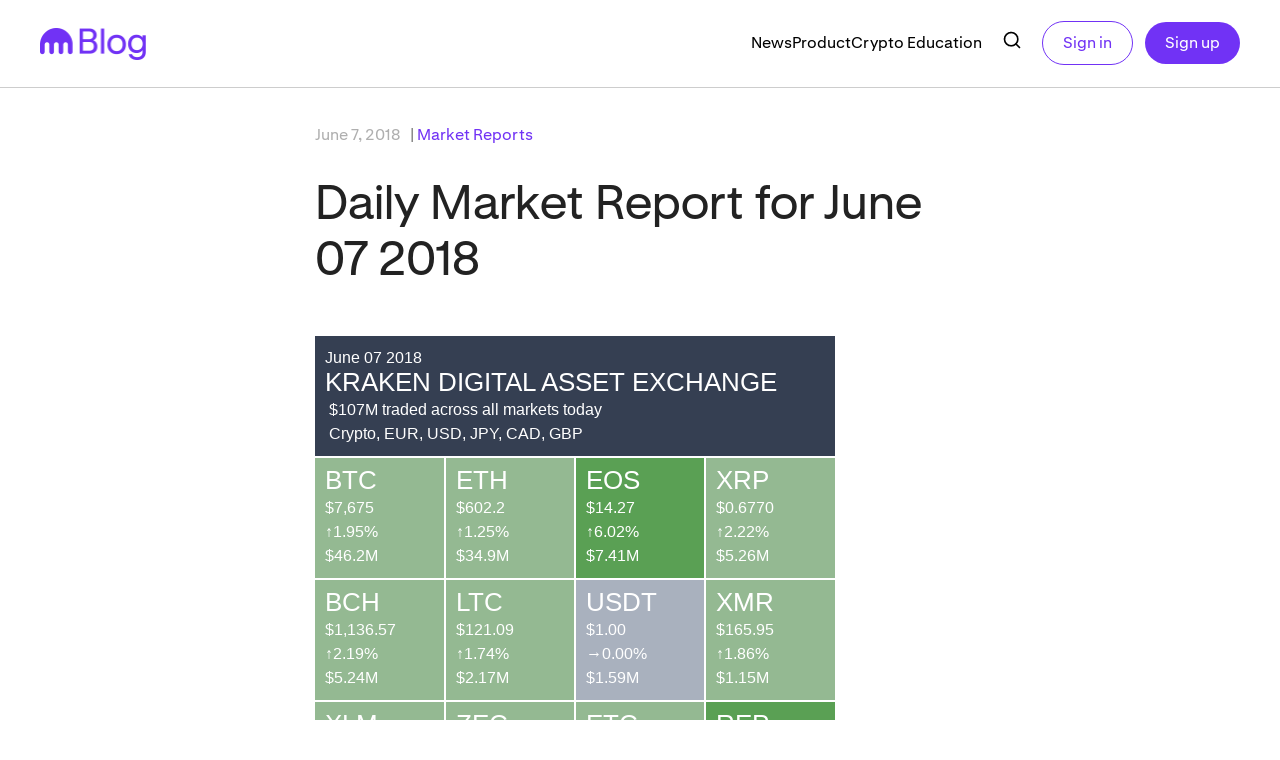

--- FILE ---
content_type: text/html; charset=UTF-8
request_url: https://blog.kraken.com/crypto-education/market-reports/daily-market-report-for-june-07-2018
body_size: 17554
content:
<!DOCTYPE html>
<!--[if lt IE 7]>      <html class="no-js lt-ie9 lt-ie8 lt-ie7"> <![endif]-->
<!--[if IE 7]>         <html class="no-js lt-ie9 lt-ie8"> <![endif]-->
<!--[if IE 8]>         <html class="no-js lt-ie9"> <![endif]-->
<!--[if gt IE 8]><!--> <html class="no-js"> <!--<![endif]-->

  <head>
    <meta charset="utf-8">

    <!-- Always force latest IE rendering engine (even in intranet) & Chrome Frame
       Remove this if you use the .htaccess -->
    <meta http-equiv="X-UA-Compatible" content="IE=edge,chrome=1">

    <title>Daily Market Report for June 07 2018 - Kraken Blog Kraken Blog</title>
    
    <meta name="description" content="">
    <meta name="author" content="">
    
    <meta name="viewport" content="width=device-width">

    <link rel="stylesheet" href="/wp-content/themes/html5-boilerplate-for-wordpress-master/html5-boilerplate/css/normalize.css?v=1714141391" >
    <link rel="stylesheet" href="/wp-content/themes/html5-boilerplate-for-wordpress-master/html5-boilerplate/css/main.css?v=1714141391" >

	  <!-- Google tag (gtag.js) -->
<script async src="https://www.googletagmanager.com/gtag/js?id=G-5MVYWBPCBE"></script>
<script>
  window.dataLayer = window.dataLayer || [];
  function gtag(){dataLayer.push(arguments);}
  gtag('js', new Date());

  gtag('config', 'G-5MVYWBPCBE');
</script>
	  <!--End Google-->	  

    <!-- Wordpress Templates require a style.css in theme root directory -->
    <link rel="stylesheet" href="/wp-content/themes/html5-boilerplate-for-wordpress-master/style.css?v=1714141394" >
    
    <!-- All JavaScript at the bottom, except for Modernizr which enables HTML5 elements & feature detects -->
    <script src="/wp-content/themes/html5-boilerplate-for-wordpress-master/html5-boilerplate/js/vendor/modernizr-2.6.1.min.js?v=1714141392" ></script>

    <!-- Wordpress Head Items -->
    <link rel="pingback" href="https://blog.kraken.com/xmlrpc.php" />

    <meta name='robots' content='index, follow, max-image-preview:large, max-snippet:-1, max-video-preview:-1' />
<!-- OneTrust Cookies Consent Notice start for kraken.com -->
<script src="https://cdn.cookielaw.org/consent/82348581-fe3f-4621-8677-29b4dde7f294/otSDKStub.js" data-document-language="true" type="text/javascript" charset="UTF-8" data-domain-script="82348581-fe3f-4621-8677-29b4dde7f294" ></script>
<script type="text/javascript">
function OptanonWrapper() {}
</script>
<!-- OneTrust Cookies Consent Notice end for kraken.com -->
	<!-- This site is optimized with the Yoast SEO Premium plugin v23.2 (Yoast SEO v26.6) - https://yoast.com/wordpress/plugins/seo/ -->
	<link rel="canonical" href="https://blog.kraken.com/crypto-education/market-reports/daily-market-report-for-june-07-2018" />
	<meta property="og:locale" content="en_US" />
	<meta property="og:type" content="article" />
	<meta property="og:title" content="Daily Market Report for June 07 2018" />
	<meta property="og:description" content="June 07 2018&nbsp;KRAKEN&nbsp;DIGITAL&nbsp;ASSET EXCHANGE&nbsp;$107M&nbsp;traded&nbsp;across&nbsp;all&nbsp;markets&nbsp;today&nbsp;Crypto,&nbsp;EUR,&nbsp;USD,&nbsp;JPY,&nbsp;CAD,&nbsp;GBP&nbsp; BTC&nbsp;$7,675&nbsp;↑1.95%&nbsp;$46.2M ETH&nbsp;$602.2&nbsp;↑1.25%&nbsp;$34.9M EOS&nbsp;$14.27&nbsp;↑6.02%&nbsp;$7.41M XRP&nbsp;$0.6770&nbsp;↑2.22%&nbsp;$5.26M BCH&nbsp;$1,136.57&nbsp;↑2.19%&nbsp;$5.24M LTC&nbsp;$121.09&nbsp;↑1.74%&nbsp;$2.17M USDT&nbsp;$1.00&nbsp;→0.00%&nbsp;$1.59M XMR&nbsp;$165.95&nbsp;↑1.86%&nbsp;$1.15M XLM&nbsp;$0.2971&nbsp;↑2.74%&nbsp;$726,698 ZEC&nbsp;$239.2&nbsp;↑3.74%&nbsp;$660,340 ETC&nbsp;$15.25&nbsp;↑1.73%&nbsp;$554,835 REP&nbsp;$39.29&nbsp;↑5.08%&nbsp;$500,636 DASH&nbsp;$314.3&nbsp;↑2.10%&nbsp;$276,801 ICN&nbsp;$0.915&nbsp;↓0.50%&nbsp;$71,124 DOGE&nbsp;$0.0037&nbsp;↑2.24%&nbsp;$28,298 MLN&nbsp;$39.51&nbsp;↑1.49%&nbsp;$28,026 Visit the About section on our blog for more information about the Kraken Daily Market Report here." />
	<meta property="og:url" content="https://blog.kraken.com/crypto-education/market-reports/daily-market-report-for-june-07-2018" />
	<meta property="og:site_name" content="Kraken Blog" />
	<meta property="article:published_time" content="2018-06-07T21:04:03+00:00" />
	<meta name="author" content="krakenfx" />
	<meta name="twitter:card" content="summary_large_image" />
	<meta name="twitter:label1" content="Written by" />
	<meta name="twitter:data1" content="krakenfx" />
	<meta name="twitter:label2" content="Est. reading time" />
	<meta name="twitter:data2" content="1 minute" />
	<script type="application/ld+json" class="yoast-schema-graph">{"@context":"https://schema.org","@graph":[{"@type":"Article","@id":"https://blog.kraken.com/crypto-education/market-reports/daily-market-report-for-june-07-2018#article","isPartOf":{"@id":"https://blog.kraken.com/crypto-education/market-reports/daily-market-report-for-june-07-2018"},"author":{"name":"krakenfx","@id":"https://blog.kraken.com/#/schema/person/461b7fbe1832d96cab8eb182c6642a21"},"headline":"Daily Market Report for June 07 2018","datePublished":"2018-06-07T21:04:03+00:00","mainEntityOfPage":{"@id":"https://blog.kraken.com/crypto-education/market-reports/daily-market-report-for-june-07-2018"},"wordCount":127,"publisher":{"@id":"https://blog.kraken.com/#organization"},"articleSection":["Market Reports"],"inLanguage":"en-US"},{"@type":"WebPage","@id":"https://blog.kraken.com/crypto-education/market-reports/daily-market-report-for-june-07-2018","url":"https://blog.kraken.com/crypto-education/market-reports/daily-market-report-for-june-07-2018","name":"Daily Market Report for June 07 2018 - Kraken Blog","isPartOf":{"@id":"https://blog.kraken.com/#website"},"datePublished":"2018-06-07T21:04:03+00:00","breadcrumb":{"@id":"https://blog.kraken.com/crypto-education/market-reports/daily-market-report-for-june-07-2018#breadcrumb"},"inLanguage":"en-US","potentialAction":[{"@type":"ReadAction","target":["https://blog.kraken.com/crypto-education/market-reports/daily-market-report-for-june-07-2018"]}]},{"@type":"BreadcrumbList","@id":"https://blog.kraken.com/crypto-education/market-reports/daily-market-report-for-june-07-2018#breadcrumb","itemListElement":[{"@type":"ListItem","position":1,"name":"Home","item":"https://blog.kraken.com/"},{"@type":"ListItem","position":2,"name":"Daily Market Report for June 07 2018"}]},{"@type":"WebSite","@id":"https://blog.kraken.com/#website","url":"https://blog.kraken.com/","name":"Kraken Blog","description":"","publisher":{"@id":"https://blog.kraken.com/#organization"},"potentialAction":[{"@type":"SearchAction","target":{"@type":"EntryPoint","urlTemplate":"https://blog.kraken.com/?s={search_term_string}"},"query-input":{"@type":"PropertyValueSpecification","valueRequired":true,"valueName":"search_term_string"}}],"inLanguage":"en-US"},{"@type":"Organization","@id":"https://blog.kraken.com/#organization","name":"Kraken Blog","url":"https://blog.kraken.com/","logo":{"@type":"ImageObject","inLanguage":"en-US","@id":"https://blog.kraken.com/#/schema/logo/image/","url":"https://i0.wp.com/blog.kraken.com/wp-content/uploads/2024/06/New-Lockups%402x.png?fit=214%2C64&ssl=1","contentUrl":"https://i0.wp.com/blog.kraken.com/wp-content/uploads/2024/06/New-Lockups%402x.png?fit=214%2C64&ssl=1","width":214,"height":64,"caption":"Kraken Blog"},"image":{"@id":"https://blog.kraken.com/#/schema/logo/image/"}},{"@type":"Person","@id":"https://blog.kraken.com/#/schema/person/461b7fbe1832d96cab8eb182c6642a21","name":"krakenfx","image":{"@type":"ImageObject","inLanguage":"en-US","@id":"https://blog.kraken.com/#/schema/person/image/","url":"https://secure.gravatar.com/avatar/04487d6556c0179da80ad38a8388130aae1fbdf092aac5bdc95f97ca322e6b7b?s=96&d=identicon&r=g","contentUrl":"https://secure.gravatar.com/avatar/04487d6556c0179da80ad38a8388130aae1fbdf092aac5bdc95f97ca322e6b7b?s=96&d=identicon&r=g","caption":"krakenfx"},"sameAs":["https://blog.kraken.com"],"url":"https://blog.kraken.com/author/krakenfx"}]}</script>
	<!-- / Yoast SEO Premium plugin. -->


<link rel='dns-prefetch' href='//stats.wp.com' />
<link rel='dns-prefetch' href='//widgets.wp.com' />
<link rel='dns-prefetch' href='//s0.wp.com' />
<link rel='dns-prefetch' href='//0.gravatar.com' />
<link rel='dns-prefetch' href='//1.gravatar.com' />
<link rel='dns-prefetch' href='//2.gravatar.com' />
<link rel='preconnect' href='//i0.wp.com' />
<link rel='preconnect' href='//c0.wp.com' />
<link rel="alternate" type="application/rss+xml" title="Kraken Blog &raquo; Feed" href="https://blog.kraken.com/feed" />
<link rel="alternate" type="application/rss+xml" title="Kraken Blog &raquo; Comments Feed" href="https://blog.kraken.com/comments/feed" />
<link rel="alternate" type="application/rss+xml" title="Kraken Blog &raquo; Daily Market Report for June 07 2018 Comments Feed" href="https://blog.kraken.com/crypto-education/market-reports/daily-market-report-for-june-07-2018/feed" />
<link rel="alternate" title="oEmbed (JSON)" type="application/json+oembed" href="https://blog.kraken.com/wp-json/oembed/1.0/embed?url=https%3A%2F%2Fblog.kraken.com%2Fcrypto-education%2Fmarket-reports%2Fdaily-market-report-for-june-07-2018" />
<link rel="alternate" title="oEmbed (XML)" type="text/xml+oembed" href="https://blog.kraken.com/wp-json/oembed/1.0/embed?url=https%3A%2F%2Fblog.kraken.com%2Fcrypto-education%2Fmarket-reports%2Fdaily-market-report-for-june-07-2018&#038;format=xml" />
<link rel='stylesheet' id='all-css-54ebd455b8aa6317937bf067eb908835' href='https://blog.kraken.com/_static/??-eJyFjEEOwjAMBD9EayFEqh4qnoIixwpuHTvCqar+vsCNUy+rmcPsVjs0baQNqqyZ1WGmViMuUCytQg7Cy2e97UI9ul+288Rf8U0pprT/kDWflU9WBDfkKJ1YNv+TvrB+Hx5lug7hPoxjuIUDnmNGPw==' type='text/css' media='all' />
<style id='wp-img-auto-sizes-contain-inline-css'>
img:is([sizes=auto i],[sizes^="auto," i]){contain-intrinsic-size:3000px 1500px}
/*# sourceURL=wp-img-auto-sizes-contain-inline-css */
</style>
<style id='cf-frontend-style-inline-css'>
@font-face {
	font-family: 'Kraken Brand';
	font-weight: 400;
	src: url('https://blog.kraken.com/wp-content/uploads/2024/04/Kraken-Brand-Regular.otf') format('OpenType');
}
@font-face {
	font-family: 'Kraken Sans';
	font-weight: 400;
	src: url('https://blog.kraken.com/wp-content/uploads/2024/04/Kraken-Product-NonTab-Regular.ttf') format('truetype');
}
@font-face {
	font-family: 'Kraken Sans';
	font-weight: 500;
	src: url('https://blog.kraken.com/wp-content/uploads/2024/04/Kraken-Product-NonTab-Medium.ttf') format('truetype');
}
@font-face {
	font-family: 'Kraken Sans';
	font-weight: 600;
	src: url('https://blog.kraken.com/wp-content/uploads/2024/04/Kraken-Product-NonTab-SemiBold.ttf') format('truetype');
}
@font-face {
	font-family: 'Celias';
	font-weight: 400;
	font-display: auto;
	font-fallback: Helvetica Neue, Helvetica, Arial;
	src: url('https://blog.kraken.com/wp-content/uploads/2023/06/CeliasFixedRegular.ttf') format('truetype');
}
@font-face {
	font-family: 'Celias';
	font-weight: 500;
	font-display: auto;
	font-fallback: Helvetica Neue, Helvetica, Arial;
	src: url('https://blog.kraken.com/wp-content/uploads/2023/06/CeliasFixedMedium.woff') format('woff');
}
@font-face {
	font-family: 'Celias';
	font-weight: 700;
	font-display: auto;
	font-fallback: Helvetica Neue, Helvetica, Arial;
	src: url('https://blog.kraken.com/wp-content/uploads/2023/07/CeliasW05-Bold.woff') format('woff');
}
/*# sourceURL=cf-frontend-style-inline-css */
</style>
<style id='wp-emoji-styles-inline-css'>

	img.wp-smiley, img.emoji {
		display: inline !important;
		border: none !important;
		box-shadow: none !important;
		height: 1em !important;
		width: 1em !important;
		margin: 0 0.07em !important;
		vertical-align: -0.1em !important;
		background: none !important;
		padding: 0 !important;
	}
/*# sourceURL=wp-emoji-styles-inline-css */
</style>
<style id='wp-block-library-inline-css'>
:root{--wp-block-synced-color:#7a00df;--wp-block-synced-color--rgb:122,0,223;--wp-bound-block-color:var(--wp-block-synced-color);--wp-editor-canvas-background:#ddd;--wp-admin-theme-color:#007cba;--wp-admin-theme-color--rgb:0,124,186;--wp-admin-theme-color-darker-10:#006ba1;--wp-admin-theme-color-darker-10--rgb:0,107,160.5;--wp-admin-theme-color-darker-20:#005a87;--wp-admin-theme-color-darker-20--rgb:0,90,135;--wp-admin-border-width-focus:2px}@media (min-resolution:192dpi){:root{--wp-admin-border-width-focus:1.5px}}.wp-element-button{cursor:pointer}:root .has-very-light-gray-background-color{background-color:#eee}:root .has-very-dark-gray-background-color{background-color:#313131}:root .has-very-light-gray-color{color:#eee}:root .has-very-dark-gray-color{color:#313131}:root .has-vivid-green-cyan-to-vivid-cyan-blue-gradient-background{background:linear-gradient(135deg,#00d084,#0693e3)}:root .has-purple-crush-gradient-background{background:linear-gradient(135deg,#34e2e4,#4721fb 50%,#ab1dfe)}:root .has-hazy-dawn-gradient-background{background:linear-gradient(135deg,#faaca8,#dad0ec)}:root .has-subdued-olive-gradient-background{background:linear-gradient(135deg,#fafae1,#67a671)}:root .has-atomic-cream-gradient-background{background:linear-gradient(135deg,#fdd79a,#004a59)}:root .has-nightshade-gradient-background{background:linear-gradient(135deg,#330968,#31cdcf)}:root .has-midnight-gradient-background{background:linear-gradient(135deg,#020381,#2874fc)}:root{--wp--preset--font-size--normal:16px;--wp--preset--font-size--huge:42px}.has-regular-font-size{font-size:1em}.has-larger-font-size{font-size:2.625em}.has-normal-font-size{font-size:var(--wp--preset--font-size--normal)}.has-huge-font-size{font-size:var(--wp--preset--font-size--huge)}:root .has-text-align-center{text-align:center}:root .has-text-align-left{text-align:left}:root .has-text-align-right{text-align:right}.has-fit-text{white-space:nowrap!important}#end-resizable-editor-section{display:none}.aligncenter{clear:both}.items-justified-left{justify-content:flex-start}.items-justified-center{justify-content:center}.items-justified-right{justify-content:flex-end}.items-justified-space-between{justify-content:space-between}.screen-reader-text{word-wrap:normal!important;border:0;clip-path:inset(50%);height:1px;margin:-1px;overflow:hidden;padding:0;position:absolute;width:1px}.screen-reader-text:focus{background-color:#ddd;clip-path:none;color:#444;display:block;font-size:1em;height:auto;left:5px;line-height:normal;padding:15px 23px 14px;text-decoration:none;top:5px;width:auto;z-index:100000}html :where(.has-border-color){border-style:solid}html :where([style*=border-top-color]){border-top-style:solid}html :where([style*=border-right-color]){border-right-style:solid}html :where([style*=border-bottom-color]){border-bottom-style:solid}html :where([style*=border-left-color]){border-left-style:solid}html :where([style*=border-width]){border-style:solid}html :where([style*=border-top-width]){border-top-style:solid}html :where([style*=border-right-width]){border-right-style:solid}html :where([style*=border-bottom-width]){border-bottom-style:solid}html :where([style*=border-left-width]){border-left-style:solid}html :where(img[class*=wp-image-]){height:auto;max-width:100%}:where(figure){margin:0 0 1em}html :where(.is-position-sticky){--wp-admin--admin-bar--position-offset:var(--wp-admin--admin-bar--height,0px)}@media screen and (max-width:600px){html :where(.is-position-sticky){--wp-admin--admin-bar--position-offset:0px}}
.has-text-align-justify{text-align:justify;}

/*# sourceURL=wp-block-library-inline-css */
</style><style id='global-styles-inline-css'>
:root{--wp--preset--aspect-ratio--square: 1;--wp--preset--aspect-ratio--4-3: 4/3;--wp--preset--aspect-ratio--3-4: 3/4;--wp--preset--aspect-ratio--3-2: 3/2;--wp--preset--aspect-ratio--2-3: 2/3;--wp--preset--aspect-ratio--16-9: 16/9;--wp--preset--aspect-ratio--9-16: 9/16;--wp--preset--color--black: #000000;--wp--preset--color--cyan-bluish-gray: #abb8c3;--wp--preset--color--white: #ffffff;--wp--preset--color--pale-pink: #f78da7;--wp--preset--color--vivid-red: #cf2e2e;--wp--preset--color--luminous-vivid-orange: #ff6900;--wp--preset--color--luminous-vivid-amber: #fcb900;--wp--preset--color--light-green-cyan: #7bdcb5;--wp--preset--color--vivid-green-cyan: #00d084;--wp--preset--color--pale-cyan-blue: #8ed1fc;--wp--preset--color--vivid-cyan-blue: #0693e3;--wp--preset--color--vivid-purple: #9b51e0;--wp--preset--gradient--vivid-cyan-blue-to-vivid-purple: linear-gradient(135deg,rgb(6,147,227) 0%,rgb(155,81,224) 100%);--wp--preset--gradient--light-green-cyan-to-vivid-green-cyan: linear-gradient(135deg,rgb(122,220,180) 0%,rgb(0,208,130) 100%);--wp--preset--gradient--luminous-vivid-amber-to-luminous-vivid-orange: linear-gradient(135deg,rgb(252,185,0) 0%,rgb(255,105,0) 100%);--wp--preset--gradient--luminous-vivid-orange-to-vivid-red: linear-gradient(135deg,rgb(255,105,0) 0%,rgb(207,46,46) 100%);--wp--preset--gradient--very-light-gray-to-cyan-bluish-gray: linear-gradient(135deg,rgb(238,238,238) 0%,rgb(169,184,195) 100%);--wp--preset--gradient--cool-to-warm-spectrum: linear-gradient(135deg,rgb(74,234,220) 0%,rgb(151,120,209) 20%,rgb(207,42,186) 40%,rgb(238,44,130) 60%,rgb(251,105,98) 80%,rgb(254,248,76) 100%);--wp--preset--gradient--blush-light-purple: linear-gradient(135deg,rgb(255,206,236) 0%,rgb(152,150,240) 100%);--wp--preset--gradient--blush-bordeaux: linear-gradient(135deg,rgb(254,205,165) 0%,rgb(254,45,45) 50%,rgb(107,0,62) 100%);--wp--preset--gradient--luminous-dusk: linear-gradient(135deg,rgb(255,203,112) 0%,rgb(199,81,192) 50%,rgb(65,88,208) 100%);--wp--preset--gradient--pale-ocean: linear-gradient(135deg,rgb(255,245,203) 0%,rgb(182,227,212) 50%,rgb(51,167,181) 100%);--wp--preset--gradient--electric-grass: linear-gradient(135deg,rgb(202,248,128) 0%,rgb(113,206,126) 100%);--wp--preset--gradient--midnight: linear-gradient(135deg,rgb(2,3,129) 0%,rgb(40,116,252) 100%);--wp--preset--font-size--small: 13px;--wp--preset--font-size--medium: 20px;--wp--preset--font-size--large: 36px;--wp--preset--font-size--x-large: 42px;--wp--preset--font-family--albert-sans: 'Albert Sans', sans-serif;--wp--preset--font-family--alegreya: Alegreya, serif;--wp--preset--font-family--arvo: Arvo, serif;--wp--preset--font-family--bodoni-moda: 'Bodoni Moda', serif;--wp--preset--font-family--bricolage-grotesque: 'Bricolage Grotesque', sans-serif;--wp--preset--font-family--cabin: Cabin, sans-serif;--wp--preset--font-family--chivo: Chivo, sans-serif;--wp--preset--font-family--commissioner: Commissioner, sans-serif;--wp--preset--font-family--cormorant: Cormorant, serif;--wp--preset--font-family--courier-prime: 'Courier Prime', monospace;--wp--preset--font-family--crimson-pro: 'Crimson Pro', serif;--wp--preset--font-family--dm-mono: 'DM Mono', monospace;--wp--preset--font-family--dm-sans: 'DM Sans', sans-serif;--wp--preset--font-family--dm-serif-display: 'DM Serif Display', serif;--wp--preset--font-family--domine: Domine, serif;--wp--preset--font-family--eb-garamond: 'EB Garamond', serif;--wp--preset--font-family--epilogue: Epilogue, sans-serif;--wp--preset--font-family--fahkwang: Fahkwang, sans-serif;--wp--preset--font-family--figtree: Figtree, sans-serif;--wp--preset--font-family--fira-sans: 'Fira Sans', sans-serif;--wp--preset--font-family--fjalla-one: 'Fjalla One', sans-serif;--wp--preset--font-family--fraunces: Fraunces, serif;--wp--preset--font-family--gabarito: Gabarito, system-ui;--wp--preset--font-family--ibm-plex-mono: 'IBM Plex Mono', monospace;--wp--preset--font-family--ibm-plex-sans: 'IBM Plex Sans', sans-serif;--wp--preset--font-family--ibarra-real-nova: 'Ibarra Real Nova', serif;--wp--preset--font-family--instrument-serif: 'Instrument Serif', serif;--wp--preset--font-family--inter: Inter, sans-serif;--wp--preset--font-family--josefin-sans: 'Josefin Sans', sans-serif;--wp--preset--font-family--jost: Jost, sans-serif;--wp--preset--font-family--libre-baskerville: 'Libre Baskerville', serif;--wp--preset--font-family--libre-franklin: 'Libre Franklin', sans-serif;--wp--preset--font-family--literata: Literata, serif;--wp--preset--font-family--lora: Lora, serif;--wp--preset--font-family--merriweather: Merriweather, serif;--wp--preset--font-family--montserrat: Montserrat, sans-serif;--wp--preset--font-family--newsreader: Newsreader, serif;--wp--preset--font-family--noto-sans-mono: 'Noto Sans Mono', sans-serif;--wp--preset--font-family--nunito: Nunito, sans-serif;--wp--preset--font-family--open-sans: 'Open Sans', sans-serif;--wp--preset--font-family--overpass: Overpass, sans-serif;--wp--preset--font-family--pt-serif: 'PT Serif', serif;--wp--preset--font-family--petrona: Petrona, serif;--wp--preset--font-family--piazzolla: Piazzolla, serif;--wp--preset--font-family--playfair-display: 'Playfair Display', serif;--wp--preset--font-family--plus-jakarta-sans: 'Plus Jakarta Sans', sans-serif;--wp--preset--font-family--poppins: Poppins, sans-serif;--wp--preset--font-family--raleway: Raleway, sans-serif;--wp--preset--font-family--roboto: Roboto, sans-serif;--wp--preset--font-family--roboto-slab: 'Roboto Slab', serif;--wp--preset--font-family--rubik: Rubik, sans-serif;--wp--preset--font-family--rufina: Rufina, serif;--wp--preset--font-family--sora: Sora, sans-serif;--wp--preset--font-family--source-sans-3: 'Source Sans 3', sans-serif;--wp--preset--font-family--source-serif-4: 'Source Serif 4', serif;--wp--preset--font-family--space-mono: 'Space Mono', monospace;--wp--preset--font-family--syne: Syne, sans-serif;--wp--preset--font-family--texturina: Texturina, serif;--wp--preset--font-family--urbanist: Urbanist, sans-serif;--wp--preset--font-family--work-sans: 'Work Sans', sans-serif;--wp--preset--spacing--20: 0.44rem;--wp--preset--spacing--30: 0.67rem;--wp--preset--spacing--40: 1rem;--wp--preset--spacing--50: 1.5rem;--wp--preset--spacing--60: 2.25rem;--wp--preset--spacing--70: 3.38rem;--wp--preset--spacing--80: 5.06rem;--wp--preset--shadow--natural: 6px 6px 9px rgba(0, 0, 0, 0.2);--wp--preset--shadow--deep: 12px 12px 50px rgba(0, 0, 0, 0.4);--wp--preset--shadow--sharp: 6px 6px 0px rgba(0, 0, 0, 0.2);--wp--preset--shadow--outlined: 6px 6px 0px -3px rgb(255, 255, 255), 6px 6px rgb(0, 0, 0);--wp--preset--shadow--crisp: 6px 6px 0px rgb(0, 0, 0);}:where(.is-layout-flex){gap: 0.5em;}:where(.is-layout-grid){gap: 0.5em;}body .is-layout-flex{display: flex;}.is-layout-flex{flex-wrap: wrap;align-items: center;}.is-layout-flex > :is(*, div){margin: 0;}body .is-layout-grid{display: grid;}.is-layout-grid > :is(*, div){margin: 0;}:where(.wp-block-columns.is-layout-flex){gap: 2em;}:where(.wp-block-columns.is-layout-grid){gap: 2em;}:where(.wp-block-post-template.is-layout-flex){gap: 1.25em;}:where(.wp-block-post-template.is-layout-grid){gap: 1.25em;}.has-black-color{color: var(--wp--preset--color--black) !important;}.has-cyan-bluish-gray-color{color: var(--wp--preset--color--cyan-bluish-gray) !important;}.has-white-color{color: var(--wp--preset--color--white) !important;}.has-pale-pink-color{color: var(--wp--preset--color--pale-pink) !important;}.has-vivid-red-color{color: var(--wp--preset--color--vivid-red) !important;}.has-luminous-vivid-orange-color{color: var(--wp--preset--color--luminous-vivid-orange) !important;}.has-luminous-vivid-amber-color{color: var(--wp--preset--color--luminous-vivid-amber) !important;}.has-light-green-cyan-color{color: var(--wp--preset--color--light-green-cyan) !important;}.has-vivid-green-cyan-color{color: var(--wp--preset--color--vivid-green-cyan) !important;}.has-pale-cyan-blue-color{color: var(--wp--preset--color--pale-cyan-blue) !important;}.has-vivid-cyan-blue-color{color: var(--wp--preset--color--vivid-cyan-blue) !important;}.has-vivid-purple-color{color: var(--wp--preset--color--vivid-purple) !important;}.has-black-background-color{background-color: var(--wp--preset--color--black) !important;}.has-cyan-bluish-gray-background-color{background-color: var(--wp--preset--color--cyan-bluish-gray) !important;}.has-white-background-color{background-color: var(--wp--preset--color--white) !important;}.has-pale-pink-background-color{background-color: var(--wp--preset--color--pale-pink) !important;}.has-vivid-red-background-color{background-color: var(--wp--preset--color--vivid-red) !important;}.has-luminous-vivid-orange-background-color{background-color: var(--wp--preset--color--luminous-vivid-orange) !important;}.has-luminous-vivid-amber-background-color{background-color: var(--wp--preset--color--luminous-vivid-amber) !important;}.has-light-green-cyan-background-color{background-color: var(--wp--preset--color--light-green-cyan) !important;}.has-vivid-green-cyan-background-color{background-color: var(--wp--preset--color--vivid-green-cyan) !important;}.has-pale-cyan-blue-background-color{background-color: var(--wp--preset--color--pale-cyan-blue) !important;}.has-vivid-cyan-blue-background-color{background-color: var(--wp--preset--color--vivid-cyan-blue) !important;}.has-vivid-purple-background-color{background-color: var(--wp--preset--color--vivid-purple) !important;}.has-black-border-color{border-color: var(--wp--preset--color--black) !important;}.has-cyan-bluish-gray-border-color{border-color: var(--wp--preset--color--cyan-bluish-gray) !important;}.has-white-border-color{border-color: var(--wp--preset--color--white) !important;}.has-pale-pink-border-color{border-color: var(--wp--preset--color--pale-pink) !important;}.has-vivid-red-border-color{border-color: var(--wp--preset--color--vivid-red) !important;}.has-luminous-vivid-orange-border-color{border-color: var(--wp--preset--color--luminous-vivid-orange) !important;}.has-luminous-vivid-amber-border-color{border-color: var(--wp--preset--color--luminous-vivid-amber) !important;}.has-light-green-cyan-border-color{border-color: var(--wp--preset--color--light-green-cyan) !important;}.has-vivid-green-cyan-border-color{border-color: var(--wp--preset--color--vivid-green-cyan) !important;}.has-pale-cyan-blue-border-color{border-color: var(--wp--preset--color--pale-cyan-blue) !important;}.has-vivid-cyan-blue-border-color{border-color: var(--wp--preset--color--vivid-cyan-blue) !important;}.has-vivid-purple-border-color{border-color: var(--wp--preset--color--vivid-purple) !important;}.has-vivid-cyan-blue-to-vivid-purple-gradient-background{background: var(--wp--preset--gradient--vivid-cyan-blue-to-vivid-purple) !important;}.has-light-green-cyan-to-vivid-green-cyan-gradient-background{background: var(--wp--preset--gradient--light-green-cyan-to-vivid-green-cyan) !important;}.has-luminous-vivid-amber-to-luminous-vivid-orange-gradient-background{background: var(--wp--preset--gradient--luminous-vivid-amber-to-luminous-vivid-orange) !important;}.has-luminous-vivid-orange-to-vivid-red-gradient-background{background: var(--wp--preset--gradient--luminous-vivid-orange-to-vivid-red) !important;}.has-very-light-gray-to-cyan-bluish-gray-gradient-background{background: var(--wp--preset--gradient--very-light-gray-to-cyan-bluish-gray) !important;}.has-cool-to-warm-spectrum-gradient-background{background: var(--wp--preset--gradient--cool-to-warm-spectrum) !important;}.has-blush-light-purple-gradient-background{background: var(--wp--preset--gradient--blush-light-purple) !important;}.has-blush-bordeaux-gradient-background{background: var(--wp--preset--gradient--blush-bordeaux) !important;}.has-luminous-dusk-gradient-background{background: var(--wp--preset--gradient--luminous-dusk) !important;}.has-pale-ocean-gradient-background{background: var(--wp--preset--gradient--pale-ocean) !important;}.has-electric-grass-gradient-background{background: var(--wp--preset--gradient--electric-grass) !important;}.has-midnight-gradient-background{background: var(--wp--preset--gradient--midnight) !important;}.has-small-font-size{font-size: var(--wp--preset--font-size--small) !important;}.has-medium-font-size{font-size: var(--wp--preset--font-size--medium) !important;}.has-large-font-size{font-size: var(--wp--preset--font-size--large) !important;}.has-x-large-font-size{font-size: var(--wp--preset--font-size--x-large) !important;}.has-albert-sans-font-family{font-family: var(--wp--preset--font-family--albert-sans) !important;}.has-alegreya-font-family{font-family: var(--wp--preset--font-family--alegreya) !important;}.has-arvo-font-family{font-family: var(--wp--preset--font-family--arvo) !important;}.has-bodoni-moda-font-family{font-family: var(--wp--preset--font-family--bodoni-moda) !important;}.has-bricolage-grotesque-font-family{font-family: var(--wp--preset--font-family--bricolage-grotesque) !important;}.has-cabin-font-family{font-family: var(--wp--preset--font-family--cabin) !important;}.has-chivo-font-family{font-family: var(--wp--preset--font-family--chivo) !important;}.has-commissioner-font-family{font-family: var(--wp--preset--font-family--commissioner) !important;}.has-cormorant-font-family{font-family: var(--wp--preset--font-family--cormorant) !important;}.has-courier-prime-font-family{font-family: var(--wp--preset--font-family--courier-prime) !important;}.has-crimson-pro-font-family{font-family: var(--wp--preset--font-family--crimson-pro) !important;}.has-dm-mono-font-family{font-family: var(--wp--preset--font-family--dm-mono) !important;}.has-dm-sans-font-family{font-family: var(--wp--preset--font-family--dm-sans) !important;}.has-dm-serif-display-font-family{font-family: var(--wp--preset--font-family--dm-serif-display) !important;}.has-domine-font-family{font-family: var(--wp--preset--font-family--domine) !important;}.has-eb-garamond-font-family{font-family: var(--wp--preset--font-family--eb-garamond) !important;}.has-epilogue-font-family{font-family: var(--wp--preset--font-family--epilogue) !important;}.has-fahkwang-font-family{font-family: var(--wp--preset--font-family--fahkwang) !important;}.has-figtree-font-family{font-family: var(--wp--preset--font-family--figtree) !important;}.has-fira-sans-font-family{font-family: var(--wp--preset--font-family--fira-sans) !important;}.has-fjalla-one-font-family{font-family: var(--wp--preset--font-family--fjalla-one) !important;}.has-fraunces-font-family{font-family: var(--wp--preset--font-family--fraunces) !important;}.has-gabarito-font-family{font-family: var(--wp--preset--font-family--gabarito) !important;}.has-ibm-plex-mono-font-family{font-family: var(--wp--preset--font-family--ibm-plex-mono) !important;}.has-ibm-plex-sans-font-family{font-family: var(--wp--preset--font-family--ibm-plex-sans) !important;}.has-ibarra-real-nova-font-family{font-family: var(--wp--preset--font-family--ibarra-real-nova) !important;}.has-instrument-serif-font-family{font-family: var(--wp--preset--font-family--instrument-serif) !important;}.has-inter-font-family{font-family: var(--wp--preset--font-family--inter) !important;}.has-josefin-sans-font-family{font-family: var(--wp--preset--font-family--josefin-sans) !important;}.has-jost-font-family{font-family: var(--wp--preset--font-family--jost) !important;}.has-libre-baskerville-font-family{font-family: var(--wp--preset--font-family--libre-baskerville) !important;}.has-libre-franklin-font-family{font-family: var(--wp--preset--font-family--libre-franklin) !important;}.has-literata-font-family{font-family: var(--wp--preset--font-family--literata) !important;}.has-lora-font-family{font-family: var(--wp--preset--font-family--lora) !important;}.has-merriweather-font-family{font-family: var(--wp--preset--font-family--merriweather) !important;}.has-montserrat-font-family{font-family: var(--wp--preset--font-family--montserrat) !important;}.has-newsreader-font-family{font-family: var(--wp--preset--font-family--newsreader) !important;}.has-noto-sans-mono-font-family{font-family: var(--wp--preset--font-family--noto-sans-mono) !important;}.has-nunito-font-family{font-family: var(--wp--preset--font-family--nunito) !important;}.has-open-sans-font-family{font-family: var(--wp--preset--font-family--open-sans) !important;}.has-overpass-font-family{font-family: var(--wp--preset--font-family--overpass) !important;}.has-pt-serif-font-family{font-family: var(--wp--preset--font-family--pt-serif) !important;}.has-petrona-font-family{font-family: var(--wp--preset--font-family--petrona) !important;}.has-piazzolla-font-family{font-family: var(--wp--preset--font-family--piazzolla) !important;}.has-playfair-display-font-family{font-family: var(--wp--preset--font-family--playfair-display) !important;}.has-plus-jakarta-sans-font-family{font-family: var(--wp--preset--font-family--plus-jakarta-sans) !important;}.has-poppins-font-family{font-family: var(--wp--preset--font-family--poppins) !important;}.has-raleway-font-family{font-family: var(--wp--preset--font-family--raleway) !important;}.has-roboto-font-family{font-family: var(--wp--preset--font-family--roboto) !important;}.has-roboto-slab-font-family{font-family: var(--wp--preset--font-family--roboto-slab) !important;}.has-rubik-font-family{font-family: var(--wp--preset--font-family--rubik) !important;}.has-rufina-font-family{font-family: var(--wp--preset--font-family--rufina) !important;}.has-sora-font-family{font-family: var(--wp--preset--font-family--sora) !important;}.has-source-sans-3-font-family{font-family: var(--wp--preset--font-family--source-sans-3) !important;}.has-source-serif-4-font-family{font-family: var(--wp--preset--font-family--source-serif-4) !important;}.has-space-mono-font-family{font-family: var(--wp--preset--font-family--space-mono) !important;}.has-syne-font-family{font-family: var(--wp--preset--font-family--syne) !important;}.has-texturina-font-family{font-family: var(--wp--preset--font-family--texturina) !important;}.has-urbanist-font-family{font-family: var(--wp--preset--font-family--urbanist) !important;}.has-work-sans-font-family{font-family: var(--wp--preset--font-family--work-sans) !important;}
/*# sourceURL=global-styles-inline-css */
</style>

<style id='classic-theme-styles-inline-css'>
.wp-block-button__link{background-color:#32373c;border-radius:9999px;box-shadow:none;color:#fff;font-size:1.125em;padding:calc(.667em + 2px) calc(1.333em + 2px);text-decoration:none}.wp-block-file__button{background:#32373c;color:#fff}.wp-block-accordion-heading{margin:0}.wp-block-accordion-heading__toggle{background-color:inherit!important;color:inherit!important}.wp-block-accordion-heading__toggle:not(:focus-visible){outline:none}.wp-block-accordion-heading__toggle:focus,.wp-block-accordion-heading__toggle:hover{background-color:inherit!important;border:none;box-shadow:none;color:inherit;padding:var(--wp--preset--spacing--20,1em) 0;text-decoration:none}.wp-block-accordion-heading__toggle:focus-visible{outline:auto;outline-offset:0}
/*# sourceURL=https://blog.kraken.com/wp-content/plugins/gutenberg/build/styles/block-library/classic.css */
</style>
<style id='jetpack-global-styles-frontend-style-inline-css'>
:root { --font-headings: unset; --font-base: unset; --font-headings-default: -apple-system,BlinkMacSystemFont,"Segoe UI",Roboto,Oxygen-Sans,Ubuntu,Cantarell,"Helvetica Neue",sans-serif; --font-base-default: -apple-system,BlinkMacSystemFont,"Segoe UI",Roboto,Oxygen-Sans,Ubuntu,Cantarell,"Helvetica Neue",sans-serif;}
/*# sourceURL=jetpack-global-styles-frontend-style-inline-css */
</style>
<script type="text/javascript" id="jetpack-mu-wpcom-settings-js-before">
/* <![CDATA[ */
var JETPACK_MU_WPCOM_SETTINGS = {"assetsUrl":"https://blog.kraken.com/wp-content/mu-plugins/wpcomsh/jetpack_vendor/automattic/jetpack-mu-wpcom/src/build/"};
//# sourceURL=jetpack-mu-wpcom-settings-js-before
/* ]]> */
</script>
<link rel="https://api.w.org/" href="https://blog.kraken.com/wp-json/" /><link rel="alternate" title="JSON" type="application/json" href="https://blog.kraken.com/wp-json/wp/v2/posts/1629" /><link rel="EditURI" type="application/rsd+xml" title="RSD" href="https://blog.kraken.com/xmlrpc.php?rsd" />

<link rel='shortlink' href='https://wp.me/peDd1v-qh' />
		<!-- Custom Logo: hide header text -->
		<style id="custom-logo-css" type="text/css">
			.site-title, .site-description {
				position: absolute;
				clip-path: inset(50%);
			}
		</style>
		 <style> #h5vpQuickPlayer { width: 100%; max-width: 100%; margin: 0 auto; } </style> 	<style>img#wpstats{display:none}</style>
		<link rel="icon" href="https://i0.wp.com/blog.kraken.com/wp-content/uploads/2023/06/cropped-favicon-gradient.png?fit=32%2C32&#038;ssl=1" sizes="32x32" />
<link rel="icon" href="https://i0.wp.com/blog.kraken.com/wp-content/uploads/2023/06/cropped-favicon-gradient.png?fit=192%2C192&#038;ssl=1" sizes="192x192" />
<link rel="apple-touch-icon" href="https://i0.wp.com/blog.kraken.com/wp-content/uploads/2023/06/cropped-favicon-gradient.png?fit=180%2C180&#038;ssl=1" />
<meta name="msapplication-TileImage" content="https://i0.wp.com/blog.kraken.com/wp-content/uploads/2023/06/cropped-favicon-gradient.png?fit=270%2C270&#038;ssl=1" />
<link rel="stylesheet" type="text/css" id="wp-custom-css" href="https://blog.kraken.com/?custom-css=15cc43f2e9" />	 
</head>
<body class="wp-singular post-template-default single single-post postid-1629 single-format-standard wp-custom-logo wp-theme-html5-boilerplate-for-wordpress-master">
  <!--[if lt IE 7]>
    <p class="chromeframe">You are using an outdated browser. <a href="http://browsehappy.com/">Upgrade your browser today</a> or <a href="http://www.google.com/chromeframe/?redirect=true">install Google Chrome Frame</a> to better experience this site.</p>
  <![endif]-->
<!-- UK Regulatory Banner - Using client-side geolocation -->
<div id="legalBanner" style="display: none;">
  <p>Don't invest unless you're prepared to lose all the money you invest. This is a high-risk investment and you should not expect to be protected if something goes wrong. <a href="https://www.kraken.com/legal/uk/disclaimer">Take 2 minutes to learn more</a></p>
</div>
<script>
(function() {
  fetch('https://ipapi.co/country_code/')
    .then(function(response) { return response.text(); })
    .then(function(countryCode) {
      if (countryCode.trim() === 'GB') {
        var banner = document.getElementById('legalBanner');
        if (banner) {
          banner.style.display = 'block';
        }
      }
    })
    .catch(function(err) {
      console.log('GeoIP lookup failed:', err);
    });
})();
</script>
<!--end UK Banner-->
  <div id="container">	
	<header class="header">
	
  <div class="header-container">
    <div class="logo-lockup">
<h1><a href="https://blog.kraken.com/" class="custom-logo-link" rel="home"><img width="214" height="64" src="https://i0.wp.com/blog.kraken.com/wp-content/uploads/2024/06/New-Lockups%402x.png?fit=214%2C64&amp;ssl=1" class="custom-logo" alt="Kraken Blog" decoding="async" data-attachment-id="25371" data-permalink="https://blog.kraken.com/new-lockups2x" data-orig-file="https://i0.wp.com/blog.kraken.com/wp-content/uploads/2024/06/New-Lockups%402x.png?fit=214%2C64&amp;ssl=1" data-orig-size="214,64" data-comments-opened="1" data-image-meta="{&quot;aperture&quot;:&quot;0&quot;,&quot;credit&quot;:&quot;&quot;,&quot;camera&quot;:&quot;&quot;,&quot;caption&quot;:&quot;&quot;,&quot;created_timestamp&quot;:&quot;0&quot;,&quot;copyright&quot;:&quot;&quot;,&quot;focal_length&quot;:&quot;0&quot;,&quot;iso&quot;:&quot;0&quot;,&quot;shutter_speed&quot;:&quot;0&quot;,&quot;title&quot;:&quot;&quot;,&quot;orientation&quot;:&quot;0&quot;}" data-image-title="Kraken Blog" data-image-description="" data-image-caption="" data-medium-file="https://i0.wp.com/blog.kraken.com/wp-content/uploads/2024/06/New-Lockups%402x.png?fit=214%2C64&amp;ssl=1" data-large-file="https://i0.wp.com/blog.kraken.com/wp-content/uploads/2024/06/New-Lockups%402x.png?fit=214%2C64&amp;ssl=1" /></a></h1>


<!--<h3><a href="https://www.kraken.com/">back to kraken.com</a></h3>-->
	  </div>
	  
	  
    <div class="nav-container">
      <nav class="main-navigation"><ul id="menu-primary" class="menu"><li id="menu-item-23363" class="menu-item menu-item-type-custom menu-item-object-custom menu-item-23363"><a href="https://blog.kraken.com/category/news?view=archive">News</a></li>
<li id="menu-item-21339" class="menu-item menu-item-type-taxonomy menu-item-object-category menu-item-21339"><a href="https://blog.kraken.com/category/product">Product</a></li>
<li id="menu-item-21338" class="menu-item menu-item-type-taxonomy menu-item-object-category current-post-ancestor menu-item-21338"><a href="https://blog.kraken.com/category/crypto-education">Crypto Education</a></li>
</ul></nav><div class="search-icon-container">
    <a href="#" id="krakenSearchToggle" class="search-icon">
      <svg xmlns="http://www.w3.org/2000/svg" width="20" height="20" viewBox="0 0 24 24" fill="none" stroke="currentColor" stroke-width="2" stroke-linecap="round" stroke-linejoin="round" style="pointer-events: none;">
        <circle cx="11" cy="11" r="8"></circle>
        <path d="m21 21-4.35-4.35"></path>
      </svg>
    </a>
  </div>
		<a href="https://www.kraken.com/sign-in" class="cta-inverted">Sign in</a>
		<a href="https://www.kraken.com/sign-up" class="cta">Sign up</a>
    </div><!--end main nav container--> 
	  
    <span class="menu-toggle">
      <svg xmlns="http://www.w3.org/2000/svg" width="24" height="24" viewBox="0 0 24 24" fill="none" stroke="currentColor" stroke-width="2" stroke-linecap="round" stroke-linejoin="round" style="pointer-events: none;">
        <line x1="3" y1="6" x2="21" y2="6"></line>
        <line x1="3" y1="12" x2="21" y2="12"></line>
        <line x1="3" y1="18" x2="21" y2="18"></line>
      </svg>
    </span>
    <div class="hamburger-menu-wrapper">
      <button type="button" class="menu-close" aria-label="Close menu">
        <svg xmlns="http://www.w3.org/2000/svg" width="24" height="24" viewBox="0 0 24 24" fill="none" stroke="currentColor" stroke-width="2" stroke-linecap="round" stroke-linejoin="round" style="pointer-events: none;">
          <line x1="18" y1="6" x2="6" y2="18"></line>
          <line x1="6" y1="6" x2="18" y2="18"></line>
        </svg>
      </button>
      <nav class="main-navigation"><ul id="menu-primary-1" class="menu"><li class="menu-item menu-item-type-custom menu-item-object-custom menu-item-23363"><a href="https://blog.kraken.com/category/news?view=archive">News</a></li>
<li class="menu-item menu-item-type-taxonomy menu-item-object-category menu-item-21339"><a href="https://blog.kraken.com/category/product">Product</a></li>
<li class="menu-item menu-item-type-taxonomy menu-item-object-category current-post-ancestor menu-item-21338"><a href="https://blog.kraken.com/category/crypto-education">Crypto Education</a></li>
</ul></nav> 
   		<div class="cta-container">
			<a href="https://www.kraken.com/sign-in" class="cta-inverted">Sign in</a>
			<a href="https://www.kraken.com/sign-up" class="cta">Sign up</a>
		</div>
		

    </div><!--end hamburger wrapper-->
  </div><!--end header container-->
</header>

	 


<div class="search-overlay">
  <div class="search-container">
    <form role="search" method="get" class="search-form" action="https://blog.kraken.com/">
      <label>
        <span class="screen-reader-text">Search for:</span>
        <input type="search" class="search-field" placeholder="Search..." value="" name="s" title="Search for:">
      </label>
      <button type="submit" class="search-submit">
        <svg xmlns="http://www.w3.org/2000/svg" width="24" height="24" viewBox="0 0 24 24" fill="none" stroke="currentColor" stroke-width="2" stroke-linecap="round" stroke-linejoin="round">
          <circle cx="11" cy="11" r="8"></circle>
          <path d="m21 21-4.35-4.35"></path>
        </svg>
      </button>
    </form>
    <span class="close-search" aria-label="Close search">
      <svg xmlns="http://www.w3.org/2000/svg" width="24" height="24" viewBox="0 0 24 24" fill="none" stroke="currentColor" stroke-width="2" stroke-linecap="round" stroke-linejoin="round" style="pointer-events: none;">
        <line x1="18" y1="6" x2="6" y2="18"></line>
        <line x1="6" y1="6" x2="18" y2="18"></line>
      </svg>
    </span>
  </div>
</div>



<div id="single-post" role="main">
  
    <article class="post-1629 post type-post status-publish format-standard hentry category-market-reports" id="post-1629">
      <div class="single-post-grid">
        <header class="post-header">
          <p class="meta">
            <time datetime="2018-06-07">June 7, 2018</time>
            <span> | </span>
            <a href="https://blog.kraken.com/category/crypto-education/market-reports" rel="category tag">Market Reports</a>          </p>
          <h1 class="title">Daily Market Report for June 07 2018</h1>
                  </header>
        
                
        <div class="content">
          <p><!DOCTYPE html><html> </p>
<table>
<thead>
<tr>
<th colspan="4" style="font-family: arial, sans-serif; font-size: 16px;  font-weight: normal; border-bottom: 2px solid #ffffff; color: #ffffff;  text-align: left; padding: 10px; background-color: #353F52"   bgcolor="#353F52">June 07 2018&nbsp;<br /><span style="font-size:  26px;">KRAKEN&nbsp;DIGITAL&nbsp;ASSET   EXCHANGE</span><br />&nbsp;$107M&nbsp;traded&nbsp;across&nbsp;all&nbsp;markets&nbsp;today<br />&nbsp;Crypto,&nbsp;EUR,&nbsp;USD,&nbsp;JPY,&nbsp;CAD,&nbsp;GBP&nbsp;</th>
</tr>
</thead>
<tbody>
<tr>
<td width="25%" style="font-family: arial, sans-serif; font-size: 16px;  font-weight: normal; border-bottom: 2px solid #ffffff; color: #ffffff;  text-align: left; padding: 10px; background-color: #94B992"   bgcolor="#94B992"><span style="font-size:  26px;">BTC&nbsp;</span><br />$7,675&nbsp;<br />↑1.95%&nbsp;<br />$46.2M</td>
<td width="25%" style="font-family: arial, sans-serif; font-size: 16px;  font-weight: normal; border-left: 2px solid #ffffff; border-bottom: 2px  solid #ffffff; color: #ffffff; text-align: left; padding: 10px;  background-color: #94B992" bgcolor="#94B992"><span style="font-size:  26px;">ETH&nbsp;</span><br />$602.2&nbsp;<br />↑1.25%&nbsp;<br />$34.9M</td>
<td width="25%" style="font-family: arial, sans-serif; font-size: 16px;  font-weight: normal; border-left: 2px solid #ffffff; border-bottom: 2px  solid #ffffff; color: #ffffff; text-align: left; padding: 10px;  background-color: #5AA054" bgcolor="#5AA054"><span style="font-size:  26px;">EOS&nbsp;</span><br />$14.27&nbsp;<br />↑6.02%&nbsp;<br />$7.41M</td>
<td width="25%" style="font-family: arial, sans-serif; font-size: 16px;  font-weight: normal; border-left: 2px solid #ffffff; border-bottom: 2px  solid #ffffff; color: #ffffff; text-align: left; padding: 10px;  background-color: #94B992" bgcolor="#94B992"><span style="font-size:  26px;">XRP&nbsp;</span><br />$0.6770&nbsp;<br />↑2.22%&nbsp;<br />$5.26M</td>
</tr>
<tr>
<td width="25%" style="font-family: arial, sans-serif; font-size: 16px;  font-weight: normal; border-bottom: 2px solid #ffffff; color: #ffffff;  text-align: left; padding: 10px; background-color: #94B992"   bgcolor="#94B992"><span style="font-size:  26px;">BCH&nbsp;</span><br />$1,136.57&nbsp;<br />↑2.19%&nbsp;<br />$5.24M</td>
<td width="25%" style="font-family: arial, sans-serif; font-size: 16px;  font-weight: normal; border-left: 2px solid #ffffff; border-bottom: 2px  solid #ffffff; color: #ffffff; text-align: left; padding: 10px;  background-color: #94B992" bgcolor="#94B992"><span style="font-size:  26px;">LTC&nbsp;</span><br />$121.09&nbsp;<br />↑1.74%&nbsp;<br />$2.17M</td>
<td width="25%" style="font-family: arial, sans-serif; font-size: 16px;  font-weight: normal; border-left: 2px solid #ffffff; border-bottom: 2px  solid #ffffff; color: #ffffff; text-align: left; padding: 10px;  background-color: #A9B1BE" bgcolor="#A9B1BE"><span style="font-size:  26px;">USDT&nbsp;</span><br />$1.00&nbsp;<br />→0.00%&nbsp;<br />$1.59M</td>
<td width="25%" style="font-family: arial, sans-serif; font-size: 16px;  font-weight: normal; border-left: 2px solid #ffffff; border-bottom: 2px  solid #ffffff; color: #ffffff; text-align: left; padding: 10px;  background-color: #94B992" bgcolor="#94B992"><span style="font-size:  26px;">XMR&nbsp;</span><br />$165.95&nbsp;<br />↑1.86%&nbsp;<br />$1.15M</td>
</tr>
<tr>
<td width="25%" style="font-family: arial, sans-serif; font-size: 16px;  font-weight: normal; border-bottom: 2px solid #ffffff; color: #ffffff;  text-align: left; padding: 10px; background-color: #94B992"   bgcolor="#94B992"><span style="font-size:  26px;">XLM&nbsp;</span><br />$0.2971&nbsp;<br />↑2.74%&nbsp;<br />$726,698</td>
<td width="25%" style="font-family: arial, sans-serif; font-size: 16px;  font-weight: normal; border-left: 2px solid #ffffff; border-bottom: 2px  solid #ffffff; color: #ffffff; text-align: left; padding: 10px;  background-color: #94B992" bgcolor="#94B992"><span style="font-size:  26px;">ZEC&nbsp;</span><br />$239.2&nbsp;<br />↑3.74%&nbsp;<br />$660,340</td>
<td width="25%" style="font-family: arial, sans-serif; font-size: 16px;  font-weight: normal; border-left: 2px solid #ffffff; border-bottom: 2px  solid #ffffff; color: #ffffff; text-align: left; padding: 10px;  background-color: #94B992" bgcolor="#94B992"><span style="font-size:  26px;">ETC&nbsp;</span><br />$15.25&nbsp;<br />↑1.73%&nbsp;<br />$554,835</td>
<td width="25%" style="font-family: arial, sans-serif; font-size: 16px;  font-weight: normal; border-left: 2px solid #ffffff; border-bottom: 2px  solid #ffffff; color: #ffffff; text-align: left; padding: 10px;  background-color: #5AA054" bgcolor="#5AA054"><span style="font-size:  26px;">REP&nbsp;</span><br />$39.29&nbsp;<br />↑5.08%&nbsp;<br />$500,636</td>
</tr>
<tr>
<td width="25%" style="font-family: arial, sans-serif; font-size: 16px;  font-weight: normal; border-bottom: 2px solid #ffffff; color: #ffffff;  text-align: left; padding: 10px; background-color: #94B992"   bgcolor="#94B992"><span style="font-size:  26px;">DASH&nbsp;</span><br />$314.3&nbsp;<br />↑2.10%&nbsp;<br />$276,801</td>
<td width="25%" style="font-family: arial, sans-serif; font-size: 16px;  font-weight: normal; border-left: 2px solid #ffffff; border-bottom: 2px  solid #ffffff; color: #ffffff; text-align: left; padding: 10px;  background-color: #A9B1BE" bgcolor="#A9B1BE"><span style="font-size:  26px;">ICN&nbsp;</span><br />$0.915&nbsp;<br />↓0.50%&nbsp;<br />$71,124</td>
<td width="25%" style="font-family: arial, sans-serif; font-size: 16px;  font-weight: normal; border-left: 2px solid #ffffff; border-bottom: 2px  solid #ffffff; color: #ffffff; text-align: left; padding: 10px;  background-color: #94B992" bgcolor="#94B992"><span style="font-size:  26px;">DOGE&nbsp;</span><br />$0.0037&nbsp;<br />↑2.24%&nbsp;<br />$28,298</td>
<td width="25%" style="font-family: arial, sans-serif; font-size: 16px;  font-weight: normal; border-left: 2px solid #ffffff; border-bottom: 2px  solid #ffffff; color: #ffffff; text-align: left; padding: 10px;  background-color: #94B992" bgcolor="#94B992"><span style="font-size:  26px;">MLN&nbsp;</span><br />$39.51&nbsp;<br />↑1.49%&nbsp;<br />$28,026</td>
</tr>
</tbody>
</table>
<p style="font-family: arial, sans-serif; font-size: 16px;  font-weight: normal; text-align: left;">Visit the About section on our blog   for more information about the Kraken Daily Market Report <a href="https://blog.kraken.com/about/">here</a>.</p>
<p></html></p>
<div class="sharedaddy sd-sharing-enabled"><div class="robots-nocontent sd-block sd-social sd-social-icon-text sd-sharing"><h3 class="sd-title">Share this:</h3><div class="sd-content"><ul><li class="share-twitter"><a rel="nofollow noopener noreferrer"
				data-shared="sharing-twitter-1629"
				class="share-twitter sd-button share-icon"
				href="https://blog.kraken.com/crypto-education/market-reports/daily-market-report-for-june-07-2018?share=twitter"
				target="_blank"
				aria-labelledby="sharing-twitter-1629"
				>
				<span id="sharing-twitter-1629" hidden>Click to share on X (Opens in new window)</span>
				<span>X</span>
			</a></li><li class="share-facebook"><a rel="nofollow noopener noreferrer"
				data-shared="sharing-facebook-1629"
				class="share-facebook sd-button share-icon"
				href="https://blog.kraken.com/crypto-education/market-reports/daily-market-report-for-june-07-2018?share=facebook"
				target="_blank"
				aria-labelledby="sharing-facebook-1629"
				>
				<span id="sharing-facebook-1629" hidden>Click to share on Facebook (Opens in new window)</span>
				<span>Facebook</span>
			</a></li><li class="share-end"></li></ul></div></div></div>        </div>
      </div><!-- end single-post-grid -->
		
       <!--<footer>
       <nav class="pagination">
          <div class="previous">&laquo; <a href="https://blog.kraken.com/crypto-education/market-reports/daily-market-report-for-june-06-2018" rel="prev">Daily Market Report for June 06 2018</a></div>
          <div class="next"><a href="https://blog.kraken.com/crypto-education/market-reports/daily-market-report-for-june-08-2018" rel="next">Daily Market Report for June 08 2018</a> &raquo;</div>
        </nav>
     
      </footer>-->
    </article>

  </div>

<!--start related post content--> 
<div class="related-content">
    <h3>Related Posts</h3>
    <div class="related-posts-container">      <article class="related-post post-28452 post type-post status-publish format-standard has-post-thumbnail hentry category-global tag-italian">
        <a href="https://blog.kraken.com/global/introduzione-a-kraken-plus">
          <img width="300" height="137" src="https://i0.wp.com/blog.kraken.com/wp-content/uploads/2025/04/Blog_Header_1535x700-1.png?fit=300%2C137&amp;ssl=1" class="related-post-image wp-post-image" alt="" decoding="async" loading="lazy" srcset="https://i0.wp.com/blog.kraken.com/wp-content/uploads/2025/04/Blog_Header_1535x700-1.png?w=1535&amp;ssl=1 1535w, https://i0.wp.com/blog.kraken.com/wp-content/uploads/2025/04/Blog_Header_1535x700-1.png?resize=300%2C137&amp;ssl=1 300w, https://i0.wp.com/blog.kraken.com/wp-content/uploads/2025/04/Blog_Header_1535x700-1.png?resize=1024%2C467&amp;ssl=1 1024w, https://i0.wp.com/blog.kraken.com/wp-content/uploads/2025/04/Blog_Header_1535x700-1.png?resize=768%2C350&amp;ssl=1 768w, https://i0.wp.com/blog.kraken.com/wp-content/uploads/2025/04/Blog_Header_1535x700-1.png?resize=200%2C91&amp;ssl=1 200w" sizes="auto, (max-width: 300px) 100vw, 300px" data-attachment-id="28053" data-permalink="https://blog.kraken.com/product/kraken-plus/attachment/blog_header_1535x700-1-5" data-orig-file="https://i0.wp.com/blog.kraken.com/wp-content/uploads/2025/04/Blog_Header_1535x700-1.png?fit=1535%2C700&amp;ssl=1" data-orig-size="1535,700" data-comments-opened="1" data-image-meta="{&quot;aperture&quot;:&quot;0&quot;,&quot;credit&quot;:&quot;&quot;,&quot;camera&quot;:&quot;&quot;,&quot;caption&quot;:&quot;&quot;,&quot;created_timestamp&quot;:&quot;0&quot;,&quot;copyright&quot;:&quot;&quot;,&quot;focal_length&quot;:&quot;0&quot;,&quot;iso&quot;:&quot;0&quot;,&quot;shutter_speed&quot;:&quot;0&quot;,&quot;title&quot;:&quot;&quot;,&quot;orientation&quot;:&quot;0&quot;}" data-image-title="Blog_Header_1535x700-1" data-image-description="" data-image-caption="" data-medium-file="https://i0.wp.com/blog.kraken.com/wp-content/uploads/2025/04/Blog_Header_1535x700-1.png?fit=300%2C137&amp;ssl=1" data-large-file="https://i0.wp.com/blog.kraken.com/wp-content/uploads/2025/04/Blog_Header_1535x700-1.png?fit=1024%2C467&amp;ssl=1" />        </a>
  <!--      <span class="category">Kraken Global</span>
  -->
        <h2 class="title"><a href="https://blog.kraken.com/global/introduzione-a-kraken-plus" class="title-link">Introduzione a Kraken+, il nostro programma di abbonamento premium, progettato per potenziare la tua esperienza di investimento</a></h2>
		  
		  <div class="related-meta">
			  <div class="read-time">
    5 min read        </div>
	<time datetime="2025-05-14">May 14th, 2025</time>
		  </div>
		
      </article>
            <article class="related-post post-31408 post type-post status-publish format-standard has-post-thumbnail hentry category-news tag-trading">
        <a href="https://blog.kraken.com/news/maker-fee-program-update-6-pairs">
          <img width="300" height="137" src="https://i0.wp.com/blog.kraken.com/wp-content/uploads/2025/12/Blog_Coins2.png?fit=300%2C137&amp;ssl=1" class="related-post-image wp-post-image" alt="" decoding="async" loading="lazy" srcset="https://i0.wp.com/blog.kraken.com/wp-content/uploads/2025/12/Blog_Coins2.png?w=3070&amp;ssl=1 3070w, https://i0.wp.com/blog.kraken.com/wp-content/uploads/2025/12/Blog_Coins2.png?resize=300%2C137&amp;ssl=1 300w, https://i0.wp.com/blog.kraken.com/wp-content/uploads/2025/12/Blog_Coins2.png?resize=1024%2C467&amp;ssl=1 1024w, https://i0.wp.com/blog.kraken.com/wp-content/uploads/2025/12/Blog_Coins2.png?resize=768%2C350&amp;ssl=1 768w, https://i0.wp.com/blog.kraken.com/wp-content/uploads/2025/12/Blog_Coins2.png?resize=1536%2C700&amp;ssl=1 1536w, https://i0.wp.com/blog.kraken.com/wp-content/uploads/2025/12/Blog_Coins2.png?resize=2048%2C934&amp;ssl=1 2048w, https://i0.wp.com/blog.kraken.com/wp-content/uploads/2025/12/Blog_Coins2.png?resize=1200%2C547&amp;ssl=1 1200w, https://i0.wp.com/blog.kraken.com/wp-content/uploads/2025/12/Blog_Coins2.png?resize=200%2C91&amp;ssl=1 200w, https://i0.wp.com/blog.kraken.com/wp-content/uploads/2025/12/Blog_Coins2.png?w=3000&amp;ssl=1 3000w" sizes="auto, (max-width: 300px) 100vw, 300px" data-attachment-id="31410" data-permalink="https://blog.kraken.com/news/maker-fee-program-update-6-pairs/attachment/blog_coins2" data-orig-file="https://i0.wp.com/blog.kraken.com/wp-content/uploads/2025/12/Blog_Coins2.png?fit=3070%2C1400&amp;ssl=1" data-orig-size="3070,1400" data-comments-opened="1" data-image-meta="{&quot;aperture&quot;:&quot;0&quot;,&quot;credit&quot;:&quot;&quot;,&quot;camera&quot;:&quot;&quot;,&quot;caption&quot;:&quot;&quot;,&quot;created_timestamp&quot;:&quot;0&quot;,&quot;copyright&quot;:&quot;&quot;,&quot;focal_length&quot;:&quot;0&quot;,&quot;iso&quot;:&quot;0&quot;,&quot;shutter_speed&quot;:&quot;0&quot;,&quot;title&quot;:&quot;&quot;,&quot;orientation&quot;:&quot;0&quot;}" data-image-title="Blog_Coins2" data-image-description="" data-image-caption="" data-medium-file="https://i0.wp.com/blog.kraken.com/wp-content/uploads/2025/12/Blog_Coins2.png?fit=300%2C137&amp;ssl=1" data-large-file="https://i0.wp.com/blog.kraken.com/wp-content/uploads/2025/12/Blog_Coins2.png?fit=1024%2C467&amp;ssl=1" />        </a>
  <!--      <span class="category">News</span>
  -->
        <h2 class="title"><a href="https://blog.kraken.com/news/maker-fee-program-update-6-pairs" class="title-link">Maker fee program update: optimizing liquidity incentives</a></h2>
		  
		  <div class="related-meta">
			  <div class="read-time">
    1 min read        </div>
	<time datetime="2025-12-17">December 17th, 2025</time>
		  </div>
		
      </article>
            <article class="related-post post-31109 post type-post status-publish format-standard has-post-thumbnail hentry category-news">
        <a href="https://blog.kraken.com/news/vip-program-launch">
          <img width="300" height="137" src="https://i0.wp.com/blog.kraken.com/wp-content/uploads/2025/12/Blog-Lock.png?fit=300%2C137&amp;ssl=1" class="related-post-image wp-post-image" alt="" decoding="async" loading="lazy" srcset="https://i0.wp.com/blog.kraken.com/wp-content/uploads/2025/12/Blog-Lock.png?w=3070&amp;ssl=1 3070w, https://i0.wp.com/blog.kraken.com/wp-content/uploads/2025/12/Blog-Lock.png?resize=300%2C137&amp;ssl=1 300w, https://i0.wp.com/blog.kraken.com/wp-content/uploads/2025/12/Blog-Lock.png?resize=1024%2C467&amp;ssl=1 1024w, https://i0.wp.com/blog.kraken.com/wp-content/uploads/2025/12/Blog-Lock.png?resize=768%2C350&amp;ssl=1 768w, https://i0.wp.com/blog.kraken.com/wp-content/uploads/2025/12/Blog-Lock.png?resize=1536%2C700&amp;ssl=1 1536w, https://i0.wp.com/blog.kraken.com/wp-content/uploads/2025/12/Blog-Lock.png?resize=2048%2C934&amp;ssl=1 2048w, https://i0.wp.com/blog.kraken.com/wp-content/uploads/2025/12/Blog-Lock.png?resize=1200%2C547&amp;ssl=1 1200w, https://i0.wp.com/blog.kraken.com/wp-content/uploads/2025/12/Blog-Lock.png?resize=200%2C91&amp;ssl=1 200w, https://i0.wp.com/blog.kraken.com/wp-content/uploads/2025/12/Blog-Lock.png?w=3000&amp;ssl=1 3000w" sizes="auto, (max-width: 300px) 100vw, 300px" data-attachment-id="31110" data-permalink="https://blog.kraken.com/news/vip-program-launch/attachment/blog-lock" data-orig-file="https://i0.wp.com/blog.kraken.com/wp-content/uploads/2025/12/Blog-Lock.png?fit=3070%2C1400&amp;ssl=1" data-orig-size="3070,1400" data-comments-opened="1" data-image-meta="{&quot;aperture&quot;:&quot;0&quot;,&quot;credit&quot;:&quot;&quot;,&quot;camera&quot;:&quot;&quot;,&quot;caption&quot;:&quot;&quot;,&quot;created_timestamp&quot;:&quot;0&quot;,&quot;copyright&quot;:&quot;&quot;,&quot;focal_length&quot;:&quot;0&quot;,&quot;iso&quot;:&quot;0&quot;,&quot;shutter_speed&quot;:&quot;0&quot;,&quot;title&quot;:&quot;&quot;,&quot;orientation&quot;:&quot;0&quot;}" data-image-title="Blog Lock" data-image-description="" data-image-caption="" data-medium-file="https://i0.wp.com/blog.kraken.com/wp-content/uploads/2025/12/Blog-Lock.png?fit=300%2C137&amp;ssl=1" data-large-file="https://i0.wp.com/blog.kraken.com/wp-content/uploads/2025/12/Blog-Lock.png?fit=1024%2C467&amp;ssl=1" />        </a>
  <!--      <span class="category">News</span>
  -->
        <h2 class="title"><a href="https://blog.kraken.com/news/vip-program-launch" class="title-link">Kraken launches VIP program, setting new benchmark for ultra high net worth crypto service</a></h2>
		  
		  <div class="related-meta">
			  <div class="read-time">
    3 min read        </div>
	<time datetime="2025-12-04">December 4th, 2025</time>
		  </div>
		
      </article>
            <article class="related-post post-30381 post type-post status-publish format-standard has-post-thumbnail hentry category-crypto-education tag-dentoshi tag-kraken-pro tag-trading">
        <a href="https://blog.kraken.com/crypto-education/trading-spaces-recap-one-week-after-the-19b-wipeout">
          <img width="300" height="137" src="https://i0.wp.com/blog.kraken.com/wp-content/uploads/2025/10/Dentoshi-blog.png?fit=300%2C137&amp;ssl=1" class="related-post-image wp-post-image" alt="" decoding="async" loading="lazy" srcset="https://i0.wp.com/blog.kraken.com/wp-content/uploads/2025/10/Dentoshi-blog.png?w=3070&amp;ssl=1 3070w, https://i0.wp.com/blog.kraken.com/wp-content/uploads/2025/10/Dentoshi-blog.png?resize=300%2C137&amp;ssl=1 300w, https://i0.wp.com/blog.kraken.com/wp-content/uploads/2025/10/Dentoshi-blog.png?resize=1024%2C467&amp;ssl=1 1024w, https://i0.wp.com/blog.kraken.com/wp-content/uploads/2025/10/Dentoshi-blog.png?resize=768%2C350&amp;ssl=1 768w, https://i0.wp.com/blog.kraken.com/wp-content/uploads/2025/10/Dentoshi-blog.png?resize=1536%2C700&amp;ssl=1 1536w, https://i0.wp.com/blog.kraken.com/wp-content/uploads/2025/10/Dentoshi-blog.png?resize=2048%2C934&amp;ssl=1 2048w, https://i0.wp.com/blog.kraken.com/wp-content/uploads/2025/10/Dentoshi-blog.png?resize=1200%2C547&amp;ssl=1 1200w, https://i0.wp.com/blog.kraken.com/wp-content/uploads/2025/10/Dentoshi-blog.png?resize=200%2C91&amp;ssl=1 200w, https://i0.wp.com/blog.kraken.com/wp-content/uploads/2025/10/Dentoshi-blog.png?w=3000&amp;ssl=1 3000w" sizes="auto, (max-width: 300px) 100vw, 300px" data-attachment-id="30382" data-permalink="https://blog.kraken.com/crypto-education/trading-spaces-recap-one-week-after-the-19b-wipeout/attachment/dentoshi-blog" data-orig-file="https://i0.wp.com/blog.kraken.com/wp-content/uploads/2025/10/Dentoshi-blog.png?fit=3070%2C1400&amp;ssl=1" data-orig-size="3070,1400" data-comments-opened="1" data-image-meta="{&quot;aperture&quot;:&quot;0&quot;,&quot;credit&quot;:&quot;&quot;,&quot;camera&quot;:&quot;&quot;,&quot;caption&quot;:&quot;&quot;,&quot;created_timestamp&quot;:&quot;0&quot;,&quot;copyright&quot;:&quot;&quot;,&quot;focal_length&quot;:&quot;0&quot;,&quot;iso&quot;:&quot;0&quot;,&quot;shutter_speed&quot;:&quot;0&quot;,&quot;title&quot;:&quot;&quot;,&quot;orientation&quot;:&quot;0&quot;}" data-image-title="Dentoshi blog" data-image-description="" data-image-caption="" data-medium-file="https://i0.wp.com/blog.kraken.com/wp-content/uploads/2025/10/Dentoshi-blog.png?fit=300%2C137&amp;ssl=1" data-large-file="https://i0.wp.com/blog.kraken.com/wp-content/uploads/2025/10/Dentoshi-blog.png?fit=1024%2C467&amp;ssl=1" />        </a>
  <!--      <span class="category">Crypto Education</span>
  -->
        <h2 class="title"><a href="https://blog.kraken.com/crypto-education/trading-spaces-recap-one-week-after-the-19b-wipeout" class="title-link">Trading Spaces recap: One week after the $19B wipeout — are we bottoming or just wobbling?</a></h2>
		  
		  <div class="related-meta">
			  <div class="read-time">
    5 min read        </div>
	<time datetime="2025-10-21">October 21st, 2025</time>
		  </div>
		
      </article>
      </div></div><!--end related content-->





    
 <div id="legal-footer">
<p>
	These materials are for general information purposes only and are not investment advice or a recommendation or solicitation to buy, sell, stake or hold any cryptoasset or to engage in any specific trading strategy. Kraken will not undertake efforts to increase the value of any cryptoasset that you buy. Some crypto products and markets are unregulated, and you may not be protected by government compensation and/or regulatory protection schemes. The unpredictable nature of the cryptoasset markets can lead to loss of funds. Tax may be payable on any return and/or on any increase in the value of your cryptoassets and you should seek independent advice on your taxation position.
	 </p>
</div>
<footer>
  <div class="footer-container">
    <div class="footer-column logo-column">
      <div class="footer-logo">
   <a href="https://www.kraken.com/"><img src="https://blog.kraken.com/wp-content/uploads/2023/05/Kraken-White-Logo.svg" alt="Kraken Blog Footer Logo" /></a>
      </div>
    </div>
    
    <div class="footer-column categories">
    <h4>Categories</h4>
    <ul>
        <li><a href="https://blog.kraken.com/category/product/asset-listings" title="Asset Listings">Asset Listings</a></li><li><a href="https://blog.kraken.com/category/crypto-education/blockchain-and-crypto-basics" title="Blockchain &amp; Crypto Basics">Blockchain &amp; Crypto Basics</a></li><li><a href="https://blog.kraken.com/category/product/bonded-earn" title="Bonded Earn">Bonded Earn</a></li><li><a href="https://blog.kraken.com/category/product/bundles" title="Bundles">Bundles</a></li><li><a href="https://blog.kraken.com/category/crypto-education" title="Crypto Education">Crypto Education</a></li><li><a href="https://blog.kraken.com/category/product/kraken-derivatives" title="Derivatives">Derivatives</a></li><li><a href="https://blog.kraken.com/category/product/desktop" title="Desktop">Desktop</a></li><li><a href="https://blog.kraken.com/category/product/engineering" title="Engineering">Engineering</a></li><li><a href="https://blog.kraken.com/category/product/equities" title="Equities">Equities</a></li><li><a href="https://blog.kraken.com/category/product/fx-perps" title="FX Perps">FX Perps</a></li><li><a href="https://blog.kraken.com/category/news/industry-news" title="Industry News">Industry News</a></li><li><a href="https://blog.kraken.com/category/product/ink" title="Ink">Ink</a></li><li><a href="https://blog.kraken.com/category/product/krak" title="Krak">Krak</a></li><li><a href="https://blog.kraken.com/category/product/kraken-derivatives-us" title="Kraken Derivatives US">Kraken Derivatives US</a></li><li><a href="https://blog.kraken.com/category/product/kraken-embed" title="Kraken Embed">Kraken Embed</a></li><li><a href="https://blog.kraken.com/category/product/kraken-institutional" title="Kraken Institutional">Kraken Institutional</a></li><li><a href="https://blog.kraken.com/category/crypto-education/kraken-intelligence" title="Kraken Intelligence">Kraken Intelligence</a></li><li><a href="https://blog.kraken.com/category/product/kraken-pay" title="Kraken Pay">Kraken Pay</a></li><li><a href="https://blog.kraken.com/category/product/kraken-plus" title="Kraken Plus">Kraken Plus</a></li><li><a href="https://blog.kraken.com/category/product/kraken-prime" title="Kraken Prime">Kraken Prime</a></li><li><a href="https://blog.kraken.com/category/product/kraken-wallet" title="Kraken Wallet">Kraken Wallet</a></li><li><a href="https://blog.kraken.com/category/product/kraken-product" title="Kraken+">Kraken+</a></li><li><a href="https://blog.kraken.com/category/product/launch" title="Launch">Launch</a></li><li><a href="https://blog.kraken.com/category/product/margin" title="Margin">Margin</a></li><li><a href="https://blog.kraken.com/category/product/new-features" title="New Features">New Features</a></li><li><a href="https://blog.kraken.com/category/news" title="News">News</a></li><li><a href="https://blog.kraken.com/category/product/nft" title="NFT">NFT</a></li><li><a href="https://blog.kraken.com/category/product/perps" title="Perps">Perps</a></li><li><a href="https://blog.kraken.com/category/press-release" title="Press Releases">Press Releases</a></li><li><a href="https://blog.kraken.com/category/product/pro" title="Pro">Pro</a></li><li><a href="https://blog.kraken.com/category/product" title="Product">Product</a></li><li><a href="https://blog.kraken.com/category/product/promotions" title="Promotions">Promotions</a></li><li><a href="https://blog.kraken.com/category/product/ramp" title="Ramp">Ramp</a></li><li><a href="https://blog.kraken.com/category/product/security" title="Security">Security</a></li><li><a href="https://blog.kraken.com/category/product/staking" title="Staking">Staking</a></li><li><a href="https://blog.kraken.com/category/crypto-education/tips-and-explainers" title="Tips &amp; Explainers">Tips &amp; Explainers</a></li><li><a href="https://blog.kraken.com/category/product/xstocks" title="xstocks">xstocks</a></li>    </ul>
    </div>

    <div class="footer-column about">
      <h4>About</h4>
      <ul class="company-links">
  <li><a href="https://www.kraken.com/why-kraken">Why Kraken</a></li>
  <li><a href="https://www.kraken.com/en-gb/features/cryptocurrency-apps">Mobile Apps</a></li>
  <li><a href="https://www.kraken.com/institutions">Institutions</a></li>
  <li><a href="https://www.kraken.com/careers">Careers</a></li>
  <li><a href="https://support.kraken.com/hc/en-us#chat-now">Chat with Support</a></li>
  <li><a href="https://www.kraken.com/press">Press</a></li>
  <li><a href="https://support.kraken.com/hc/en-us/articles/360027545252-Kraken-Affiliate-program">Affiliates</a></li>
  <li><a href="https://www.kraken.com/bank">Kraken Bank</a></li>
  <li><a href="https://status.kraken.com/">Status</a></li>
</ul>
    </div>
    
    <div class="footer-column social-column">
      <h4>Follow Us</h4>
      <ul class="social-links">
<li><a href="https://www.facebook.com/KrakenFX/" title="Facebook"><i class="fa-brands fa-facebook-f"></i></a></li>
<li><a href="https://twitter.com/krakenfx" title="X"><i class="fa-brands fa-x-twitter"></i></a></li> 
<li><a href="https://www.linkedin.com/company/krakenfx/" title="LinkedIn"><i class="fa-brands fa-linkedin-in"></i></a></li>
<li><a href="https://www.instagram.com/krakenfx/" title="Instagram"><i class="fa-brands fa-instagram"></i></a></li>

</ul>
    </div>
  </div>
	<div id="legal-notices">
		<ul>
			<li>© 2011 - 2026 Payward, Inc.</li>
			<li><a href="https://www.kraken.com/legal/privacy">Privacy Notice</a></li>
			<li><a href="https://www.kraken.com/legal">Terms of Service</a></li>
			<li><a href="https://www.kraken.com/legal/cookies">Cookies Policy</a></li>
		</ul>
	</div><!--end legal notices-->
</footer>
</div> <!--! end of #container -->

  <!-- Javascript at the bottom for fast page loading -->

  <!-- Grab Google CDN's jQuery. fall back to local if necessary -->
  <script src="//ajax.googleapis.com/ajax/libs/jquery/1.8.0/jquery.min.js"></script>
  <script>window.jQuery || document.write('<script src="/wp-content/themes/html5-boilerplate-for-wordpress-master/js/vendor/jquery-1.8.0.min.js"><\/script>')</script>


  <script src="/wp-content/themes/html5-boilerplate-for-wordpress-master/html5-boilerplate/js/plugins.js?v=1714141392" ></script>
  <script src="/wp-content/themes/html5-boilerplate-for-wordpress-master/html5-boilerplate/js/main.js?v=1714141392" ></script>

  <!-- asynchronous google analytics: mathiasbynens.be/notes/async-analytics-snippet
       change the UA-XXXXX-X to be your site's ID -->
  <!-- WordPress.com does not allow Google Analytics code to be built into themes they host. 
       Add this section from HTML Boilerplate manually (html5-boilerplate/index.html), or use a Google Analytics WordPress Plugin-->
	   
  <!-- Google Analytics: change UA-XXXXX-X to be your site's ID. -->
  <script>
    var _gaq=[['_setAccount','UA-XXXXX-X'],['_trackPageview']];
    (function(d,t){var g=d.createElement(t),s=d.getElementsByTagName(t)[0];
    g.src=('https:'==location.protocol?'//ssl':'//www')+'.google-analytics.com/ga.js';
    s.parentNode.insertBefore(g,s)}(document,'script'));
  </script>
			   
  <!--  -->
<script type="speculationrules">
{"prefetch":[{"source":"document","where":{"and":[{"href_matches":"/*"},{"not":{"href_matches":["/wp-*.php","/wp-admin/*","/wp-content/uploads/*","/wp-content/*","/wp-content/plugins/*","/wp-content/themes/html5-boilerplate-for-wordpress-master/*","/*\\?(.+)"]}},{"not":{"selector_matches":"a[rel~=\"nofollow\"]"}},{"not":{"selector_matches":".no-prefetch, .no-prefetch a"}}]},"eagerness":"conservative"}]}
</script>
<meta id="bilmur" property="bilmur:data" content="" data-customproperties="{&quot;woo_active&quot;:&quot;0&quot;,&quot;logged_in&quot;:&quot;0&quot;,&quot;wptheme&quot;:&quot;html5-boilerplate-for-wordpress-master&quot;,&quot;wptheme_is_block&quot;:&quot;0&quot;}" data-provider="wordpress.com" data-service="atomic"  data-site-tz="America/New_York" >
<script defer src="https://s0.wp.com/wp-content/js/bilmur.min.js?m=202602"></script>

    <style>
        /* .plyr__progress input[type=range]::-ms-scrollbar-track {
            box-shadow: none !important;
        }

        .plyr__progress input[type=range]::-webkit-scrollbar-track {
            box-shadow: none !important;
        } */

        .plyr {
            input[type=range]::-webkit-slider-runnable-track {
                box-shadow: none;
            }

            input[type=range]::-moz-range-track {
                box-shadow: none;
            }

            input[type=range]::-ms-track {
                box-shadow: none;
            }
        }
    </style>

	<script type="text/javascript">
		window.WPCOM_sharing_counts = {"https://blog.kraken.com/crypto-education/market-reports/daily-market-report-for-june-07-2018":1629};
	</script>
				<script type="text/javascript" id="geoip-detect-js-js-extra">
/* <![CDATA[ */
var geoip_detect = {"options":{"ajaxurl":"https://blog.kraken.com/wp-admin/admin-ajax.php","default_locales":["en","en"],"do_body_classes":true,"do_shortcodes":false,"cookie_name":"geoip-detect-result","cookie_duration_in_days":1}};
//# sourceURL=geoip-detect-js-js-extra
/* ]]> */
</script>
<script type="text/javascript" id="rtrar.appLocal-js-extra">
/* <![CDATA[ */
var rtafr = {"rules":""};
//# sourceURL=rtrar.appLocal-js-extra
/* ]]> */
</script>
<script type='text/javascript'  src='https://blog.kraken.com/_static/??-eJytzEsOwjAMRdEN4URVVegEsRRkJU7lKh8rdtTttzBlyuDN7juHQGjVqJqXPDau6jdqLBDJKJjf1UdW86l/q/hOI2e36+34PXbCDMaFAIc1SFwj4LVOkjGQR1Uy/ZDdMGF3uQX8G4YirnC9uFd5To/7Mk/LvK4n3pxTVw=='></script>
<script type="text/javascript" id="jetpack-stats-js-before">
/* <![CDATA[ */
_stq = window._stq || [];
_stq.push([ "view", {"v":"ext","blog":"216213561","post":"1629","tz":"-5","srv":"blog.kraken.com","hp":"atomic","ac":"2","amp":"0","j":"1:15.4-a.5"} ]);
_stq.push([ "clickTrackerInit", "216213561", "1629" ]);
//# sourceURL=jetpack-stats-js-before
/* ]]> */
</script>
<script type="text/javascript" src="https://stats.wp.com/e-202602.js" id="jetpack-stats-js" defer="defer" data-wp-strategy="defer"></script>
<script type="text/javascript" id="sharing-js-js-extra">
/* <![CDATA[ */
var sharing_js_options = {"lang":"en","counts":"1","is_stats_active":"1"};
//# sourceURL=sharing-js-js-extra
/* ]]> */
</script>
<script type="text/javascript" src="https://blog.kraken.com/wp-content/plugins/jetpack/_inc/build/sharedaddy/sharing.min.js?ver=15.4-a.5" id="sharing-js-js"></script>
<script type="text/javascript" id="sharing-js-js-after">
/* <![CDATA[ */
var windowOpen;
			( function () {
				function matches( el, sel ) {
					return !! (
						el.matches && el.matches( sel ) ||
						el.msMatchesSelector && el.msMatchesSelector( sel )
					);
				}

				document.body.addEventListener( 'click', function ( event ) {
					if ( ! event.target ) {
						return;
					}

					var el;
					if ( matches( event.target, 'a.share-twitter' ) ) {
						el = event.target;
					} else if ( event.target.parentNode && matches( event.target.parentNode, 'a.share-twitter' ) ) {
						el = event.target.parentNode;
					}

					if ( el ) {
						event.preventDefault();

						// If there's another sharing window open, close it.
						if ( typeof windowOpen !== 'undefined' ) {
							windowOpen.close();
						}
						windowOpen = window.open( el.getAttribute( 'href' ), 'wpcomtwitter', 'menubar=1,resizable=1,width=600,height=350' );
						return false;
					}
				} );
			} )();
var windowOpen;
			( function () {
				function matches( el, sel ) {
					return !! (
						el.matches && el.matches( sel ) ||
						el.msMatchesSelector && el.msMatchesSelector( sel )
					);
				}

				document.body.addEventListener( 'click', function ( event ) {
					if ( ! event.target ) {
						return;
					}

					var el;
					if ( matches( event.target, 'a.share-facebook' ) ) {
						el = event.target;
					} else if ( event.target.parentNode && matches( event.target.parentNode, 'a.share-facebook' ) ) {
						el = event.target.parentNode;
					}

					if ( el ) {
						event.preventDefault();

						// If there's another sharing window open, close it.
						if ( typeof windowOpen !== 'undefined' ) {
							windowOpen.close();
						}
						windowOpen = window.open( el.getAttribute( 'href' ), 'wpcomfacebook', 'menubar=1,resizable=1,width=600,height=400' );
						return false;
					}
				} );
			} )();
//# sourceURL=sharing-js-js-after
/* ]]> */
</script>
<script id="wp-emoji-settings" type="application/json">
{"baseUrl":"https://s.w.org/images/core/emoji/17.0.2/72x72/","ext":".png","svgUrl":"https://s.w.org/images/core/emoji/17.0.2/svg/","svgExt":".svg","source":{"concatemoji":"https://blog.kraken.com/wp-includes/js/wp-emoji-release.min.js?ver=6.9"}}
</script>
<script type="module">
/* <![CDATA[ */
/*! This file is auto-generated */
const a=JSON.parse(document.getElementById("wp-emoji-settings").textContent),o=(window._wpemojiSettings=a,"wpEmojiSettingsSupports"),s=["flag","emoji"];function i(e){try{var t={supportTests:e,timestamp:(new Date).valueOf()};sessionStorage.setItem(o,JSON.stringify(t))}catch(e){}}function c(e,t,n){e.clearRect(0,0,e.canvas.width,e.canvas.height),e.fillText(t,0,0);t=new Uint32Array(e.getImageData(0,0,e.canvas.width,e.canvas.height).data);e.clearRect(0,0,e.canvas.width,e.canvas.height),e.fillText(n,0,0);const a=new Uint32Array(e.getImageData(0,0,e.canvas.width,e.canvas.height).data);return t.every((e,t)=>e===a[t])}function p(e,t){e.clearRect(0,0,e.canvas.width,e.canvas.height),e.fillText(t,0,0);var n=e.getImageData(16,16,1,1);for(let e=0;e<n.data.length;e++)if(0!==n.data[e])return!1;return!0}function u(e,t,n,a){switch(t){case"flag":return n(e,"\ud83c\udff3\ufe0f\u200d\u26a7\ufe0f","\ud83c\udff3\ufe0f\u200b\u26a7\ufe0f")?!1:!n(e,"\ud83c\udde8\ud83c\uddf6","\ud83c\udde8\u200b\ud83c\uddf6")&&!n(e,"\ud83c\udff4\udb40\udc67\udb40\udc62\udb40\udc65\udb40\udc6e\udb40\udc67\udb40\udc7f","\ud83c\udff4\u200b\udb40\udc67\u200b\udb40\udc62\u200b\udb40\udc65\u200b\udb40\udc6e\u200b\udb40\udc67\u200b\udb40\udc7f");case"emoji":return!a(e,"\ud83e\u1fac8")}return!1}function f(e,t,n,a){let r;const o=(r="undefined"!=typeof WorkerGlobalScope&&self instanceof WorkerGlobalScope?new OffscreenCanvas(300,150):document.createElement("canvas")).getContext("2d",{willReadFrequently:!0}),s=(o.textBaseline="top",o.font="600 32px Arial",{});return e.forEach(e=>{s[e]=t(o,e,n,a)}),s}function r(e){var t=document.createElement("script");t.src=e,t.defer=!0,document.head.appendChild(t)}a.supports={everything:!0,everythingExceptFlag:!0},new Promise(t=>{let n=function(){try{var e=JSON.parse(sessionStorage.getItem(o));if("object"==typeof e&&"number"==typeof e.timestamp&&(new Date).valueOf()<e.timestamp+604800&&"object"==typeof e.supportTests)return e.supportTests}catch(e){}return null}();if(!n){if("undefined"!=typeof Worker&&"undefined"!=typeof OffscreenCanvas&&"undefined"!=typeof URL&&URL.createObjectURL&&"undefined"!=typeof Blob)try{var e="postMessage("+f.toString()+"("+[JSON.stringify(s),u.toString(),c.toString(),p.toString()].join(",")+"));",a=new Blob([e],{type:"text/javascript"});const r=new Worker(URL.createObjectURL(a),{name:"wpTestEmojiSupports"});return void(r.onmessage=e=>{i(n=e.data),r.terminate(),t(n)})}catch(e){}i(n=f(s,u,c,p))}t(n)}).then(e=>{for(const n in e)a.supports[n]=e[n],a.supports.everything=a.supports.everything&&a.supports[n],"flag"!==n&&(a.supports.everythingExceptFlag=a.supports.everythingExceptFlag&&a.supports[n]);var t;a.supports.everythingExceptFlag=a.supports.everythingExceptFlag&&!a.supports.flag,a.supports.everything||((t=a.source||{}).concatemoji?r(t.concatemoji):t.wpemoji&&t.twemoji&&(r(t.twemoji),r(t.wpemoji)))});
//# sourceURL=https://blog.kraken.com/wp-includes/js/wp-emoji-loader.min.js
/* ]]> */
</script>
<script>
  document.addEventListener('DOMContentLoaded', function() {
  const menuToggle = document.querySelector('.menu-toggle');
  const hamburgerMenuWrapper = document.querySelector('.hamburger-menu-wrapper');

  // Add the close button to the hamburger menu
  hamburgerMenuWrapper.innerHTML += '<div class="menu-close">&times;</div>';
  const menuClose = document.querySelector('.menu-close');

  // Toggle the menu when the menu button is clicked
  menuToggle.addEventListener('click', function() {
    hamburgerMenuWrapper.classList.toggle('show');
  });

  // Close the menu when the close button is clicked
  menuClose.addEventListener('click', function() {
    hamburgerMenuWrapper.classList.remove('show');
  });
});
	
	
jQuery(document).ready(function($) {
  var searchOverlay = $('.search-overlay');
  var searchToggle = $('.search-icon');
  var closeSearch = $('<span class="close-search">&times;</span>');

  searchToggle.click(function() {
    searchOverlay.toggle();
    $('body').toggleClass('search-open');
    if ($('body').hasClass('search-open')) {
      $('body').css('overflow', 'hidden');
      searchOverlay.prepend(closeSearch);
	$('.search-field').focus();
    } else {
      $('body').css('overflow', 'auto');
      closeSearch.remove();
    }
  });

  searchOverlay.on('click', '.close-search', function() {
    searchOverlay.hide();
    $('body').removeClass('search-open');
    $('body').css('overflow', 'auto');
    closeSearch.remove();
  });
});



</script>



</body>
</html>
<!--
	generated in 0.715 seconds
	83903 bytes batcached for 300 seconds
-->


--- FILE ---
content_type: text/css
request_url: https://blog.kraken.com/wp-content/themes/html5-boilerplate-for-wordpress-master/style.css?v=1714141394
body_size: 203
content:
/*
Theme Name: The HTML5 Boilerplate
Theme URI: http://github.com/zencoder/html5-boilerplate-for-wordpress
Description: Based on the <a href="http://html5boilerplate.com">HTML5 Boilerplate</a> and Bruce Lawson's <a href="http://html5doctor.com/designing-a-blog-with-html5/">Designing a Blog with HTML5</a>. The sole purpose of this theme is to save developers the time it takes to apply the HTML5 Boilerplate to WordPress. See the README for instructions. The "HTML5 Boilerplate" name is used with permission from Paul Irish.
Version: 1.0
Author: Steve Heffernan
Author URI: http://steveheffernan.com/
Tags: white, two-columns
License: GNU General Public License v2.0
License URI: http://www.gnu.org/licenses/gpl-2.0.html
*/

/*
HTML Boilerplate styles can be found in the html5-boilerplate/css directory.
*/

/* WordPress Required Styles */
.aligncenter {
	display: block;
	margin-left: auto;
	margin-right: auto;
}

.alignleft {
	float: left;
}

.alignright {
	float: right;
}

.wp-caption {
	border: 1px solid #ddd;
	text-align: center;
	background-color: #f3f3f3;
	padding-top: 4px;
	margin: 10px;
	-moz-border-radius: 3px;
	-khtml-border-radius: 3px;
	-webkit-border-radius: 3px;
	border-radius: 3px;
}

.wp-caption img {
	margin: 0;
	padding: 0;
	border: 0 none;
}

.wp-caption-dd {
	font-size: 11px;
	line-height: 17px;
	padding: 0 4px 5px;
	margin: 0;
}

.sticky {
	background: #f7f7f7;
	padding: 0 10px 10px;
}
	
.sticky h2 {
	padding-top: 10px;
}

--- FILE ---
content_type: text/css;charset=utf-8
request_url: https://blog.kraken.com/?custom-css=15cc43f2e9
body_size: 5585
content:
/* CSS Variables */
:root {
  --primary-color: #7132F5;
  --border-color: #cdcdcd;
  --text-color: #000;
  --background-color: #fff;
  --spacing-lg: 40px;
  --spacing-md: 20px;
  --spacing-sm: 10px;
  --font-size-lg: 36px;
  --font-size-md: 16px;
  --font-size-sm: 15px;
  --border-radius: 30px;
  
  /* Line Height Variables - Only for clear duplicates */
  --line-height-body: 22px;     /* Used in multiple places */
  --line-height-heading: 36px;  /* Used in multiple places */
  --line-height-loose: 1.5;     /* Used for excerpts, legal text, and other loose spacing */
}

body{
  font-family:'Kraken Sans', Helvetica Neue, Helvetica, Arial; 
  background: var(--background-color);
  overflow: auto;
}

p, pre{
  overflow-wrap: break-word;
}

#legalBanner {
  background-color: #CFCCFF;
  color: var(--text-color);
  text-align: center;
  padding: var(--spacing-sm) 26px;
 font-size: var(--font-size-sm);
  line-height: 18px;
  font-weight: 500;
  position: sticky;
  top: 0;
  z-index: 998; 
}

#legalBanner p{
  margin: 0px;
}

#legalBanner a{
  color: var(--primary-color);
  text-decoration: underline
}


h1, h2, h3, h4, h5, h6, #announcements-section .post-link{
      font-family:'Kraken Brand', Helvetica Neue, Helvetica, Arial;
  font-weight:400;
}

a, a:visited{
  color: var(--text-color);
  text-decoration: none;
}

.custom-excerpt em,
.custom-excerpt i {
font-style: normal !important;
}
  

img.custom-logo {
  height: 32px;
  width: 106px !important;
}

div.content img {
  max-width: 100%;
}

a:hover{
  color: var(--primary-color);
}

a:visited.cta {
  color: white;
}

.header {
padding: 0px 0;
  position: relative;
top: 0;
left: 0;
right: 0;
z-index: 100; 
  border-bottom: 1px solid #cdcdcd;

}

.header-container {
display: flex;
justify-content: space-between;
align-items: center;
max-width: 100%; 
margin: 0 auto;
padding: 0 40px; 
    background-color: rgba(255, 255, 255, 0.85);
backdrop-filter: blur(10px);
position: sticky;	
}

.logo {
color: #ffffff;
font-size: 20px;
font-weight: bold;
text-decoration: none;
}



.logo-lockup {
  display: flex;
  display: flex;
  align-items: baseline;
  gap: 20px;
}

.logo-lockup h3{
  font-size: 16px; 
  font-weight: 400;
  
}


/* Generic Page CSS */

.page-layout {
display: flex;
justify-content: flex-start; 
}

.page-layout #main {
max-width: 700px;
width: 100%; 
margin-right: auto; 
  padding: 40px; 
}





/* Navigation stuff */
.nav-left {
  display: flex;
  align-items: center;
}

.nav-container {
display: flex;
align-items: center;
}

.main-navigation #menu-primary {
list-style: none;
display: flex;
gap: 20px;
font-size: 16px;
margin: 0;
padding: 0;
}

.main-navigation a {
color: #000;
text-decoration: none;
}

.main-navigation a:hover {
color: #7132F5;
}

.cta {
background-color: #7132F5;
color: #ffffff;
padding: 10px 20px;
text-decoration: none;
border-radius: 30px;
margin-left: 12px;
  font-size: 16px;
}

.cta-inverted {
border: 1px solid #7132F5;
color: #7132F5 !important;
padding: 10px 20px;
text-decoration: none;
border-radius: 30px;
margin-left: 20px;
  font-size: 16px;
}

.cta:hover, .older-entries a:hover {
background-color: #7767E4;
color: white;
}

/* End Navigation stuff */


/* Start image layout  */

.category-header, .parent-category-header {
  padding: 0 40px;
  font-size: 36px;
  border-bottom: 1px solid #cdcdcd;
}

.thumbnail a {
display: block;
overflow: hidden;
position: relative;
padding-top: calc(700 / 1536 * 100%);
}

.thumbnail a img {
position: absolute;
top: 50%;
left: 50%;
transform: translate(-50%, -50%);
object-fit: cover;
object-position: center top;
width: 100%;
height: 100%;
}



#feature-top-row {
  display: flex;
  justify-content: space-between;
  align-items: flex-start;
  width: 100%;
  border-bottom: 1px solid #cdcdcd;
  align-items: stretch;
}

#newest-post {
  flex: 1;
  padding: 40px;
  flex-basis: 66.666%;
      box-sizing: border-box;
}

a.featured-categories {
  margin: 20px 0px;
  display: block;
  color: #551a8b;
}

#announcements-section {
  flex: 1;
  padding: 40px;
  flex-basis: 33.61%;
  box-sizing: border-box;
  border-left:1px solid #cdcdcd;
}

#newest-post img {
  width: 100%;
  height: auto;
}

#newest-post h2{
  font-size: 36px; 
  margin: 0px;
  text-wrap: balance;
}



#newest-post p{
  font-size: 16px;
  line-height: var(--line-height-body);
}

#announcements-section {
  flex: 1;
  padding: 40px;
  flex-basis: 33.61%;
  box-sizing: border-box;
  border-left:1px solid #cdcdcd;
   overflow-y: hidden;
}

  #announcements-section .post-title {
  font-size: 26px;
        padding-bottom: 40px; 
}
  
  
  #announcements-section .category-links {
  font-size: 16px; 
}

#announcements-section .category-links {
  padding-bottom: 8px;
}

#announcements-section .category-link, a.featured-categories  {
  color: #7132F5;
  text-decoration: none;
}

#announcements-section li{
  list-style:none;
}

#announcements-section .category-link:hover {
  color: black;
}

#announcements-section .post-link {
  color: black;
  text-decoration: none;
  font-weight: 400;
}

#announcements-section .post-link:hover {
  color: #7132F5;
}

#newest-post img {
  width: 100%;
  height: auto;
}

/* Pagination Styling */ 

#pagination {
display: flex;
justify-content: center;
padding: var(--spacing-lg);
border-bottom: 1px solid var(--border-color);
}

#pagination .older-entries,
#pagination .newer-entries {
text-decoration: none;
}

#pagination .older-entries a,
#pagination .newer-entries a {
  color: #7132F5; 
align-items: center;
text-decoration: none;
}

#pagination .older-entries a:hover,
#pagination .newer-entries a:hover {
text-decoration: underline;
  background: white; 
}

#pagination .older-entries i,
#pagination .newer-entries i {
margin-right: 5px;
}

#pagination .newer-entries i {
margin-right: 0;
margin-left: 5px;
}

/* Latest Posts Top 6 layout */

#latest-posts, #category-section {
  width: 100%;
}

.latest {
  display: flex;
  flex-wrap: wrap;
  list-style-type: none;
  padding: 0;
  margin: 0;
}


.latest article {
  box-sizing: border-box;
  padding: 40px;
  border-right: 1px solid #cdcdcd;
  border-bottom: 1px solid #cdcdcd;
  background-color: #fff;
  flex: 0 0 calc(33.3333% - 1px);
  transition: background-color 0.3s ease-in-out;
}

.latest article:hover {
  background-color: #F6F4FF;
}

.latest article:hover h2.title a {
color: #7132F5;
}

.latest .category {
  margin-top:20px;
  font-size:16px;
}

.latest .category a {
  color: #7132F5;
  text-decoration: none;
}

.latest .category a:hover {
  color: #000;
}

.latest h2 {
  font-size: 28px;
  margin: 8px 0;
}

.latest .excerpt {
  line-height: var(--line-height-body);
  font-size: 16px; 
  margin-bottom: 20px;
}

.latest article img {
  max-width: 100%;
  height: auto;
}

.read-time, time{
  float: left;
  margin-right:15px; 
  color: #AFAFAF;
}



/* Section Header Styling */

.section-header, .parent-category-header {
display: flex;
align-items: center;
justify-content: space-between;
border-bottom: 1px solid #cdcdcd;

}

.parent-category-header{
  flex-wrap: wrap; 
}

.category-header span {
  font-weight: 400;
}

.section-header{
    background: #FAF7F6;
}

.section-header h3 {
margin: 0;
font-size: 36px;
font-weight: 500;
  padding: 20px 40px;
}

.section-header .see-all-posts-container {
display: flex;
align-items: center;
}

.see-all-posts-container {
  padding: 25px;
  border-bottom: 1px solid #cdcdcd;
width: 100%;
  display: flex; 
   justify-content: flex-end;
}

.parent-category-header .see-all-posts a {
  font-size: 24px;
  color: #7132F5;
}

.parent-category-header .see-all-posts a:hover{
  color: black;
}

.parent-category-header h2{
  margin: 20px 0 10px 0; 
}

a.see-all-posts {
  color: #7132F5;
}

.section-header .see-all-posts:hover {
text-decoration: underline;
}

.breadcrumb {
  font-size: 16px; 
  margin: 25px 0 0 0;
}

h2.subcat-header {
  margin: 0 0 25px 0;
}


/* End top section layout */

/* Start Single Blog Styling */

#single-post {
max-width: 980px;
margin: 0 auto;
}

.custom-excerpt {
  line-height: var(--line-height-loose);
  font-size: 20px;
}

#single-post .featured-image img {
max-width: 980px;
height: auto;
display: block;
margin: 0 auto;
object-fit: cover;
}

#single-post header {
max-width: 650px;
margin: 0 auto;
text-align: left;
padding: 20px 0;
}


#single-post a{
  color: #7132F5;
}

#single-post ul li{
  margin-bottom:20px;
}


#single-post h1 {
font-size: 48px;
  line-height: 56px;
margin-bottom: 10px;
      font-weight: 400;
      text-wrap: balance;
}

div#single-post h3 {
  font-size: 24px;
  margin: 0 0 8px 0;
  line-height: 32px;
  font-weight: 400;
}

div#single-post strong, div#single-post b {
  font-weight: 500;
}/* Override for internal post HTML */

#single-post .meta {
font-size: 16px;
color: #777;
margin-bottom: 20px;
}

#single-post .meta time {
margin-right: 10px;
}

#single-post .featured-image {
text-align: center;
margin-bottom: 30px;
}

#single-post .featured-image img {
max-width: 100%;
}


#single-post h2 {
  font-weight: 400;
  font-size: 28px;
  line-height: var(--line-height-heading);
}

#single-post a.btn.btn-primary{
  padding: 12px 32px !important;
  font-size: 16px;
  font-weight: 400 !important;
  margin: 20px 0;
}

#single-post .content {
max-width: 650px;
margin: 0 auto;
line-height: 24px;
font-size: 16px;
color: #444;
padding-bottom: 30px;
}

iframe {
  width: 100%;
  height: auto;
  aspect-ratio: 16 / 9;
}

/* Popular Categories */ 

.child-category-navigation {
list-style: none;
padding: 0;
margin: 0 0 20px 0;
width: 100%; 
  display: flex;
  flex-wrap: wrap;
  justify-content: left;
  font-size: 16px;
}

.child-category-navigation li {
  background: #fff;
  border: 1px solid #e5e6ee;
  margin-right: 8px;
  margin-bottom: 8px;
  padding: 6px 24px;
  border-radius: 35px;
  box-sizing: border-box;
}

.child-category-navigation li:hover a {
color: #7132F5;
}

.child-category-navigation li:hover{
  background: #F7F7FB;
}

.popular-category-tags {
  border-bottom: 1px solid #cdcdcd;
  padding: 20px 0px;
}


/* Related Posts */ 

.related-post .title-link {
padding: 0;
font-weight: 400;
}

.related-content {
max-width: 100%;
margin: 0 auto;
padding: 0;
}

.related-posts-container {
display: flex;
flex-wrap: wrap;
list-style-type: none;
padding: 0;
margin: 0;
align-items: stretch;
}

.related-content h3 {
  font-size: 22px;
  padding: 0 40px;
  font-weight: 400;
}

.related-meta {
  display: flex;
  flex-direction: row;
}

article.related-post {
width: calc(25% - 0px);
box-sizing: border-box;
padding: 40px;
border-bottom: 1px solid #cdcdcd;
border-right: 1px solid #cdcdcd;
border-top: 1px solid #cdcdcd;
display: flex;
flex-direction: column;
transition: background-color 0.3s ease-in-out;
}


article.related-post:hover {
background-color: #F7F6FD;
}

article.related-post:hover .title-link {
color: #7132F5;
}


article.related-post:nth-child(4n) {
border-right: none;
}

article.related-post a {
width: 100%;
padding-bottom: 45.505%; /* 700 / 1535 = 0.45505. This is the aspect ratio. */
position: relative;
display: block; /* Added */
overflow: hidden; /* Added */
}


article.related-post img {
position: absolute;
top: 0;
left: 0;
width: 100%;
height: 100%;
object-fit: cover;
object-position: center center;
}

article.related-post .title {
margin-top: 20px;
font-size: 20px;
line-height: 28px;
}

article.related-post .title:hover {
color: #7132F5;
}

/* Start Menu Styling */ 


.menu-toggle {
display: none;
cursor: pointer;
font-size: 24px;
}

.hamburger-menu-wrapper {
display: none;
}

.menu-close {
display: none;
}


/* Search Styling */ 

.search-icon {
cursor: pointer;
  padding-left: 20px;
}

.search-overlay {
position: fixed;
top: 0px;
left: 0;
width: 100%;
height: 100vh;
display: none;
z-index: 9999;
overflow-y: auto;
background: rgba(0, 0, 0, 0.5);
}

.search-overlay.is-open {
display: block !important;
}


input.search-field {
  color:#7132F5 !important;
}

.search-container {
display: flex;
align-items: center;
justify-content: center;
  height: 200px;
width: 100%;
background: #fff;
    border-bottom: 1px solid #cdcdcd;
}

.search-form {
width: 50%;
padding: 20px;
}

#search-toggle {
display: inline-block;
margin-left: 20px;
color: #000;
font-size: 20px;
text-decoration: none;
}

.close-search {
position: absolute;
top: 20px;
right: 20px;
display: flex;
align-items: center;
justify-content: center;
width: 40px;
height: 40px;
padding: 0;
color: #000;
font-size: 0;
cursor: pointer;
}

.search-field {
flex: 1;
height: 100%;
border: none;
padding: 0 10px;
font-size: 16px;
}

.search-submit {
background: none;
border: none;
padding: 0;
cursor: pointer;
font-size: 40px;
color: #000;
}

input.search-field {
  color:#7132F5;
}

.search-form input {
  font-family:'Kraken Sans', Helvetica Neue, Helvetica, Arial; 
  width: 80%;
height: 100%;
border: none;
padding: 0 10px;
font-size: 40px;
background: transparent;
color: #000;
  border-bottom: 1px solid black;
  outline: none; 
}

#pagination ul {
  list-style-type: none;
  padding: 0;
  text-align: center;
}

#pagination ul li {
  display: inline-block;
  margin: 0 5px;
}

#pagination ul li a {
  text-decoration: none;
  color: #000;
  padding: 5px 10px;
}

#pagination ul li a:hover {
  color: #7132F5;
}

span.page-numbers.current {
  font-weight: bold;
  color: #7132F5;
     padding: 5px 10px;
}

#announcements-section ul {
  margin: 0;
  padding: 0;
}

/* Asset Listings Grid (Now Available for Trading section) */
.asset-listings-grid {
  display: grid;
  grid-template-columns: 1fr 1fr 1fr;
  gap: 12px;
  padding: 0;
}

.asset-listing-item {
  display: flex;
  align-items: center;
  gap: 8px;
  padding: 6px;
  border-radius: 6px;
}

.asset-avatar {
  width: 44px;
  height: 44px;
  border-radius: 50%;
  overflow: hidden;
  flex-shrink: 0;
  background: white; 
  display: flex;
  align-items: center;
  justify-content: center;
  border: 1px solid rgba(0, 0, 0, 0.08);
}

.asset-avatar img {
  width: 100%;
  height: 100%;
  object-fit: cover;
  border-radius: 50%;
}

.asset-avatar-placeholder {
  color: white;
  font-weight: bold;
  font-size: 11px;
  text-transform: uppercase;
}

.asset-info {
  flex: 1;
  min-width: 0;
}

.asset-name {
  font-size: 16px;
  font-weight: 400;
  color: rgb(0, 0, 0);
  text-decoration: none;
  line-height: 1.3;
  display: block;
}

.asset-name:hover {
  color: #7132F5;
  text-decoration: none;
}


.custom-table-no-borders {
  border-collapse: collapse;
  border: none;
}

.custom-table-no-borders th, .custom-table-no-borders td {
  border: none;
  text-align: left;
  padding: 10px 0; /* Add vertical padding to create space between rows */
  margin: 0;
}

.custom-table-no-borders td:first-child {
  width: 100px; /* Fixed width for the first column */
}

.custom-table-no-borders td img {
  max-width: 100%;
  height: auto;
  display: block;
}



/* Start Footer styling */ 

footer {
background-color: #7132F5;
padding: 20px;
}

.footer-container {
display: grid;
grid-template-columns: repeat(12, 1fr);
gap: 40px;
align-items: start;
margin: 0;
}

.footer-column {
margin: 0;
}

.footer-column.logo-column {
  grid-column: 1 / 3; /* 2 columns */
}

.footer-column.categories {
  grid-column: 3 / 8; /* 5 columns */
  min-width: 0; /* Allows grid item to shrink below content size */
}

.footer-column.about {
  grid-column: 8 / 10; /* 2 columns */
}

.footer-column.social-column {
  grid-column: 10 / 12; /* 2 columns */
}

/* Categories three-column layout */
.footer-column.categories ul {
  column-count: 3;
  column-gap: 20px;
  column-fill: balance;
}

.footer-column h4 {
color: #fff;
margin-bottom: 6px;
  color: #F6F4FF;
font-size: 16px;
  font-weight: 400;
}

.footer-column ul {
list-style: none;
padding: 0;
margin: 0;
}

.footer-column ul li a {
color: #D1CCFF;
text-decoration: none;
font-size: 14px;
}

.footer-column ul li a:hover {
color: #fff;
}

/* .footer-column ul li:not(:last-child) { margin-bottom: 5px; } */

.footer-logo {
  margin-top: 25px;
}

.footer-logo img {
max-width: 200px;
width: 100%;
height: auto;
}

.social-links {
display: flex;
list-style: none;
padding: 0;
}

.social-links li {
display: inline-block;
margin-right: 10px;
}

.social-links li:last-child {
margin-right: 0;
}

.social-links a {
display: flex;
justify-content: center;
align-items: center;
background-color: #ffffff;
border-radius: 50%;
width: 40px;
height: 40px;
text-decoration: none;
}

.social-links a:hover i {
color: #7767E4;
}

.social-links i {
color: #7132F5;
font-size: 20px;
}

#legal-footer {
  background: #FAF7F6;
  padding: 10px 25px;
  font-size: 12px;
  line-height: var(--line-height-loose);
}


#legal-notices {
display: flex;
justify-content: space-between;
  padding: 20px 0 0 0; 
  border-top: 1px solid #F6F4FF;
  margin-top:40px;
}

#legal-notices ul {
display: flex;
list-style: none;
padding: 0;
margin: 0;
}

#legal-notices ul li {
 color: #F6F4FF;
font-size: 12px;
}

#legal-notices ul li:not(:last-child) {
margin-right: 10px;
}

#legal-notices ul li a {
color:  #F6F4FF;
text-decoration: none;
}




/* 404 Error */

div#error-page{
  padding:40px;
}
div#error-page h2 {
  font-size: 80px;
      margin: 0px;
}

#error-page h5{
  font-size: 32px; 
  margin: 0;
}

#error-page p {
  font-size: 26px;
}







/* Small screens */
@media only screen and (max-width: 767px) {
      
  #legalBanner {
      font-size: 12px;
      padding: 8px 16px;
  }

  .section-header{
      border-bottom: none;
  }
  

  
  .footer-logo img {
  max-width: 50%;
  height: auto;
}
  
.custom-excerpt {
  line-height: var(--line-height-loose);
  font-size: 16px;
}
  
  #single-post h1 {
  font-size: 28px;
  line-height: var(--line-height-heading);
  margin-bottom: 10px;
}
  
  #single-post header, #single-post .content  {
  margin: 0 24px;
}
  
  #single-post {
  padding: 0px;
}
  
  .related-content h3 {
  font-size: 22px;
  padding: 0 20px;
  font-weight: 400;
}
  
  .see-all-posts-container {
  justify-content: flex-start;
}
  
  .section-header h3 {
  padding: 25px;
}
  
  menu, ol, ul {
  padding: 0 0 0 10px;
}
  
  div.hamburger-menu-wrapper a.cta {
  margin-left: 15px;
}
  
  #announcements-section ul li:last-child .post-title {
  padding-bottom: 0;
}
  
          #announcements-section .post-title {
  font-size: 16px; 
        padding-bottom: 20px; 
}
  
  #newest-post h2, .latest h2{
      font-size: 26px;
line-height: 34px;
  }

#feature-top-row {
border-bottom: none;
}
  
  #announcements-section .category-links {
  font-size: 16px; 
}
  
#feature-top-row {
border-bottom: none;
}
  
  .header-container {
  padding: 0 20px;
}
.cta {
  margin-left: 10px;
}
#feature-top-row {
  flex-wrap: wrap;
}
  
#newest-post,
#announcements-section {
  flex-basis: 100%;
  padding: 20px;
  border-left: none;
  border-bottom: 1px solid #cdcdcd;
}
  
  div#pagination {
  padding: 25px;
  margin: 0px;
}
  
  .category-header, .parent-category-header {
  padding: 20px 25px;
      font-size: 20px;
      border-bottom: none;
  }
  
  .parent-category-header .see-all-posts a {
  font-size: 18px;
}
  
  .parent-category-header h2 {
      margin:0;
  }
  
  ul.child-category-navigation {
  margin: 16px 0 0 0;
}
  
#announcements-section {
  border-bottom:none;
}

  .latest article {
  flex: 0 0 100%;
  border-right: none;
  border-bottom: 1px solid #cdcdcd;
      padding: 25px;
}
  
.latest article:first-child {
  border-top: 1px solid #cdcdcd;
}

.related-posts-container {
  flex-wrap: wrap;
}

 article.related-post {
  width: 100%;
  padding: 20px;
      border-bottom: 0px;
}
  
  .wp-caption{
      max-width:90%;
  }
  
  #single-post h2 {
  font-size: 26px;
      line-height: 38px;
}
  
  iframe {
  max-width: 100%;
}
  
  #announcements-section ul {
  padding: 0px;
}
  #legal-footer{
      padding: 25px;
  }
  

  .footer-logo{
      width: 100%;
  }
  
  
  article.related-post:nth-child(-n+2) {
  border-bottom: none;
}
  
  div#error-page h2 {
  font-size: 40px;
      margin: 0px;
}
  
  article.related-post:nth-child(4n) {
  border-bottom: 1px solid #cdcdcd;
  }
  
  a.featured-categories {
  margin: 6px 0;
      font-size: 16px;
}

  /* Asset Listings Mobile Adjustments - Override the 2-column rule */
  .asset-listings-grid {
      grid-template-columns: 1fr 1fr 1fr !important; /* 3 columns on mobile */
  }
  
  .asset-listing-item {
      padding: 8px;
  }
  
  .asset-avatar {
      width: 32px;
      height: 32px;
  }
  
  .asset-name {
      font-size: 14px;
  }
  
  /* Hide items 10-18 on mobile (show only first 9) */
  .asset-listing-item:nth-child(n+10) {
      display: none;
  }
  
}


@media (max-width: 880px) {

    
    ul#menu-primary-1 {
    margin: 0;
    padding: 0;
}
    
    .search-icon-container{
        display:none; 
    }
    
    #single-post {
    padding: 12px;
}
    
    
    
    .menu-toggle {
    display: block;
  }
    
    .nav-container a.cta, .nav-container a.cta-inverted {
    display: none !important;
}
    
    .popular-category-tags {
        display: none;
    }
    
    div.main-navigation .cta {
  display: none;
}

  .main-navigation {
    display: none;
  }

  .hamburger-menu-wrapper {
    display: none;
    flex-direction: column;
    position: fixed;
    align-items: flex-start;
    top: -100%;
    left: 0;
    width: 100vw;
    max-width: 100vw;
    box-sizing: border-box;
    right: 0;
    overflow-x: hidden;
    overflow-y: auto;
    background-color: #fff;
    z-index: 1000;
    transition: top 0.3s ease;
    border-bottom: 1px solid #cdcdcd;
    padding: 60px 20px 40px 20px;
  }

  .hamburger-menu-wrapper.show {
    display: flex;
    top: 0 !important;
    visibility: visible !important;
  }
  
  .hamburger-menu-wrapper .menu-close {
    display: block;
    position: absolute;
    top: 20px;
    right: 20px;
    cursor: pointer;
    z-index: 10;
    background: none;
    border: none;
    width: 40px;
    height: 40px;
    padding: 0;
  }

  /* If any extra close buttons are injected, hide all but the first */
  .hamburger-menu-wrapper .menu-close:not(:first-of-type) {
    display: none !important;
  }

  /* Hide any duplicated close buttons if injected elsewhere */
  .hamburger-menu-wrapper .menu-close + .menu-close {
    display: none !important;
  }

  .hamburger-menu-wrapper .main-navigation {
    width: 100%;
    box-sizing: border-box;
  }
    


  .hamburger-menu-wrapper.show .main-navigation {
    display: flex;
    flex-direction: column;
    align-items: flex-start;
    text-align: left;
    padding: 1em;
  }

  .hamburger-menu-wrapper .menu > li {
    margin: 20px 0;
  }

  .hamburger-menu-wrapper .menu > li > a {
    font-size: 32px;
        font-weight: 500;
    color: #000;
    text-decoration: none;
  }
    
    
     .footer-container {
    grid-template-columns: 1fr;
    font-size: 16px; 
    gap: 20px;
    max-width: none;
  }
  
  .footer-column.logo-column,
  .footer-column.categories,
  .footer-column.about,
  .footer-column.social-column {
    grid-column: 1;
  }

  .footer-column {
    margin-bottom: 20px;
  }

  .footer-logo {
    width: 60%;
    text-align: left;
  }
  
  .footer-logo img {
    max-width: 200px;
    height: auto;
  }
  
  /* Categories back to 2 columns on mobile for better readability */
  .footer-column.categories ul {
    column-count: 2;
  }

  .social-links {
    width: 100%;
    justify-content: left;
  }
    
    
    
}
    

/* Large screens with narrow sidebar */
@media only screen and (max-width: 1280px) {
  /* Asset Listings adjustments for narrower screens */
  .asset-listings-grid {
      grid-template-columns: 1fr 1fr; /* 2 columns when sidebar gets narrow */
  }
  
  /* Hide items 13-18 on narrow screens (show only first 12) */
  .asset-listing-item:nth-child(n+13) {
      display: none;
  }
}

/* Medium screens */
@media only screen and (min-width: 768px) and (max-width: 991px) {

  
          #announcements-section .post-title {
    font-size: 20px;
          padding-bottom: 40px; 
}
  
  /* Asset Listings Tablet Adjustments */
  .asset-listings-grid {
      grid-template-columns: 1fr 1fr; /* 2 columns on tablet */
  }
  
  .asset-listing-item {
      padding: 6px;
  }
  
  .asset-avatar {
      width: 36px;
      height: 36px;
  }
  
  .asset-name {
      font-size: 15px;
  }
  
  /* Hide items 13-18 on tablet (show only first 12) */
  .asset-listing-item:nth-child(n+13) {
      display: none;
  }
    
    
    .header-container {
    padding: 0 30px;
  }

.popular-categories ul li {
    padding: 10px 15px;
    margin-bottom: 10px;
  }

  .cta {
    margin-left: 15px;
  }
  #newest-post,
  #announcements-section {
    padding: 30px;
    border-bottom: 1px solid #cdcdcd;
  }

  .latest article {
    flex: 0 0 calc(50% - 1px);
    border-right: 1px solid #cdcdcd;
    border-bottom: 1px solid #cdcdcd;
  }
    
    article.related-post{
        padding: 15px;
    }
    
    article.related-post {
  width: calc(50% - 0px);
    }
    
    .related-post .title-link {
    font-size: 18px;
    line-height: 26px;
    }
    
    
    #announcements-section ul{
        padding: 0px;
    }
    
    #legal-footer{
        padding: 25px;
    }
    
    
    #announcements-section .category-links {
    font-size: 16px; 
}

#feature-top-row {
border-bottom: none;
}
    

}

/* Media Queries */
@media only screen and (max-width: 1300px) {
#announcements-section .post-title {
  font-size: 18px;
}
}


--- FILE ---
content_type: image/svg+xml
request_url: https://blog.kraken.com/wp-content/uploads/2023/05/Kraken-White-Logo.svg
body_size: 1711
content:
<svg width="917" height="145" viewBox="0 0 917 145" fill="none" xmlns="http://www.w3.org/2000/svg">
<path d="M89.4248 0.0524902C40.2589 0.0524902 0.405426 39.9454 0.405426 89.1549V127.339C0.405426 134.363 6.09283 140.053 13.1135 140.053C20.1343 140.053 25.8633 134.363 25.8633 127.339V89.1549C25.8633 82.1101 31.5299 76.4201 38.5715 76.4201C45.5922 76.4201 51.2796 82.1101 51.2796 89.1549V127.339C51.2796 134.363 56.967 140.053 63.9877 140.053C71.0293 140.053 76.7167 134.363 76.7167 127.339V89.1549C76.7167 82.1101 82.4041 76.4201 89.4248 76.4201C96.4663 76.4201 102.175 82.1101 102.175 89.1549V127.339C102.175 134.363 107.862 140.053 114.883 140.053C121.903 140.053 127.591 134.363 127.591 127.339V89.1549C127.591 82.1101 133.278 76.4201 140.341 76.4201C147.361 76.4201 153.049 82.1101 153.049 89.1549V127.339C153.049 134.363 158.736 140.053 165.778 140.053C172.798 140.053 178.486 134.363 178.486 127.339V89.1549C178.486 39.9454 138.611 0.0524902 89.4248 0.0524902Z" fill="white"/>
<path d="M202.236 3.14331H224.383V61.3006L283.485 3.14331H312.934L260.23 54.0514L315.887 140.059H286.438L243.312 70.3928L224.383 88.6796V140.079H202.236V3.14331Z" fill="white"/>
<path d="M327.924 3.12418H349.826V26.7762C351.61 22.1687 356.019 16.5782 363.012 9.96381C370.005 3.36991 378.085 0.0524902 387.211 0.0524902C387.641 0.0524902 388.359 0.0934461 389.385 0.175358C390.41 0.25727 392.153 0.421093 394.634 0.687306V24.9946C393.26 24.7284 392.009 24.5646 390.861 24.4827C389.713 24.4007 388.441 24.3598 387.088 24.3598C375.481 24.3598 366.56 28.0868 360.326 35.5407C354.092 42.9947 350.975 51.575 350.975 61.302V140.06H327.924V3.12418Z" fill="white"/>
<path d="M480.478 57.439C485.769 56.7632 489.316 54.5516 491.1 50.8041C492.126 48.7563 492.638 45.8075 492.638 41.9576C492.638 34.0941 489.849 28.3808 484.272 24.8176C478.694 21.2749 470.716 19.4934 460.319 19.4934C448.302 19.4934 439.791 22.7494 434.767 29.2613C431.958 32.8654 430.132 38.2102 429.271 45.316H407.759C408.19 28.4013 413.665 16.6265 424.185 9.99161C434.726 3.37724 446.928 0.0598145 460.832 0.0598145C476.95 0.0598145 490.034 3.1315 500.083 9.2544C510.07 15.3978 515.053 24.9405 515.053 37.903V116.784C515.053 119.18 515.545 121.084 516.529 122.538C517.493 123.992 519.564 124.709 522.743 124.709C523.768 124.709 524.917 124.648 526.209 124.525C527.48 124.402 528.854 124.197 530.31 123.951V140.948C526.721 141.972 523.994 142.607 522.128 142.873C520.241 143.119 517.698 143.262 514.438 143.262C506.501 143.262 500.739 140.456 497.15 134.825C495.284 131.835 493.951 127.617 493.192 122.17C488.496 128.313 481.77 133.637 472.972 138.142C464.174 142.668 454.495 144.921 443.913 144.921C431.199 144.921 420.802 141.071 412.742 133.371C404.683 125.671 400.643 116.026 400.643 104.456C400.643 91.7804 404.621 81.951 412.558 74.9681C420.494 67.9851 430.912 63.6847 443.79 62.067L480.478 57.439ZM431.958 119.61C436.818 123.439 442.58 125.344 449.245 125.344C457.346 125.344 465.2 123.48 472.808 119.733C485.605 113.528 492.003 103.35 492.003 89.2207V70.7087C489.193 72.5107 485.563 74.0056 481.134 75.1933C476.704 76.381 472.357 77.2411 468.112 77.7531L454.187 79.5346C445.841 80.6404 439.566 82.3811 435.362 84.7565C428.225 88.7497 424.678 95.1388 424.678 103.883C424.657 110.559 427.097 115.781 431.958 119.61Z" fill="white"/>
<path d="M567.449 3.14331V61.3006L626.551 3.14331H655.978L603.275 54.0514L658.931 140.059H629.483L586.356 70.3928L567.428 88.6796V140.079H545.281V3.14331H567.449Z" fill="white"/>
<path d="M752.937 6.8791C762.021 11.4457 768.932 17.3433 773.669 24.5925C778.242 31.4936 781.298 39.5414 782.836 48.7565C784.19 55.0637 784.866 65.1183 784.866 78.9205H685.14C685.57 92.8455 688.831 104.026 694.922 112.443C701.012 120.859 710.466 125.078 723.242 125.078C735.177 125.078 744.713 121.105 751.829 113.139C755.808 108.511 758.638 103.166 760.299 97.0844H782.959C782.364 102.122 780.375 107.712 777.012 113.897C773.649 120.081 769.876 125.119 765.733 129.05C758.781 135.87 750.189 140.477 739.935 142.853C734.439 144.225 728.205 144.9 721.253 144.9C704.293 144.9 689.918 138.696 678.126 126.306C666.335 113.897 660.449 96.552 660.449 74.2106C660.449 52.2173 666.376 34.3605 678.27 20.6403C690.143 6.92006 705.667 0.0599504 724.842 0.0599504C734.48 0.0394724 743.852 2.333 752.937 6.8791ZM761.18 60.6542C760.258 50.6814 758.084 42.7155 754.7 36.7564C748.445 25.6778 737.987 20.1283 723.345 20.1283C712.845 20.1283 704.047 23.9372 696.952 31.5755C689.836 39.2138 686.083 48.8998 685.652 60.6542H761.18Z" fill="white"/>
<path d="M827.009 3.1315V22.5651C833.489 14.5582 840.359 8.80389 847.618 5.30216C854.878 1.80044 862.937 0.0598145 871.817 0.0598145C891.278 0.0598145 904.423 6.83801 911.252 20.3944C915.005 27.8074 916.892 38.415 916.892 52.2376V140.067H893.452V53.7734C893.452 45.4184 892.222 38.6812 889.74 33.5822C885.639 25.0634 878.215 20.804 867.469 20.804C862.014 20.804 857.523 21.3569 854.017 22.4627C847.7 24.3466 842.163 28.0941 837.365 33.705C833.53 38.2307 831.028 42.8792 829.88 47.7119C828.731 52.5447 828.157 59.4048 828.157 68.3537V140.067H805.107V3.1315H827.009Z" fill="white"/>
</svg>
